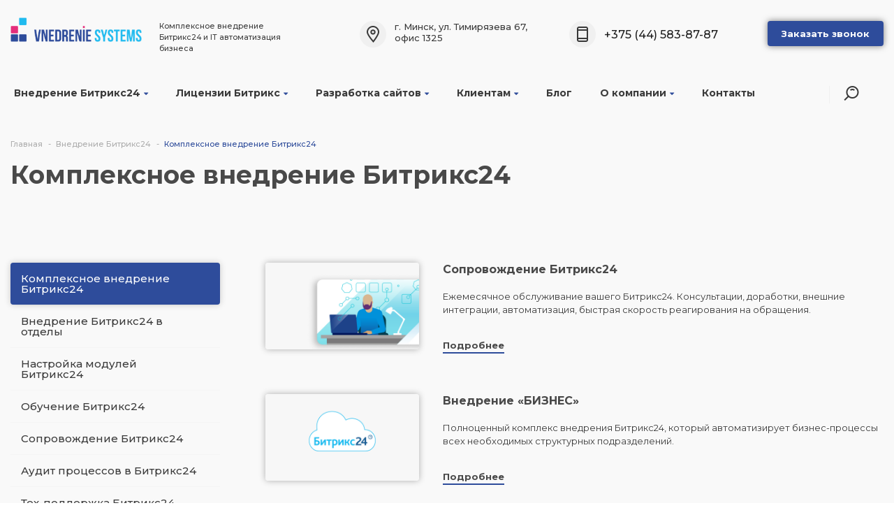

--- FILE ---
content_type: text/html; charset=UTF-8
request_url: https://vnedrenie.by/services/kompleksnoe-vnedrenie-bitriks24/
body_size: 13255
content:
<!DOCTYPE html>
<html lang="ru">
<head>
	<title>Комплексное внедрение Битрикс24 от компании VNEDRENIE SYSTEMS</title>
	<meta http-equiv="X-UA-Compatible" content="IE=edge" />
	<meta name="viewport" content="width=device-width, initial-scale=1.0">
	<meta http-equiv="Content-Type" content="text/html; charset=UTF-8" />
<meta name="robots" content="index, follow" />
<meta name="keywords" content="Комплексное внедрение Битрикс24" />
<meta name="description" content="Комплексное внедрение Битрикс24 и продажа лицензии от профессионального интегратора " />
<link href="/bitrix/js/ui/icons/base/ui.icons.base.min.css?16523880541203" type="text/css"  rel="stylesheet" />
<link href="/bitrix/js/ui/icons/b24/ui.icons.b24.min.css?16523880542125" type="text/css"  rel="stylesheet" />
<link href="/bitrix/js/ui/icons/disk/ui.icons.disk.min.css?16523880192682" type="text/css"  rel="stylesheet" />
<link href="/bitrix/js/ui/icons/service/ui.icons.service.min.css?166720682870073" type="text/css"  rel="stylesheet" />
<link href="/bitrix/cache/css/s1/incorp2/page_5c9c230ac9bdcbd5c88f8ef8ace1da7f/page_5c9c230ac9bdcbd5c88f8ef8ace1da7f_v1.css?1764500659396" type="text/css"  rel="stylesheet" />
<link href="/bitrix/cache/css/s1/incorp2/template_d16b90fa6a6b952779aad6ac807c716f/template_d16b90fa6a6b952779aad6ac807c716f_v1.css?1764489740262251" type="text/css"  data-template-style="true" rel="stylesheet" />
<script type="text/javascript">if(!window.BX)window.BX={};if(!window.BX.message)window.BX.message=function(mess){if(typeof mess==='object'){for(let i in mess) {BX.message[i]=mess[i];} return true;}};</script>
<script type="text/javascript">(window.BX||top.BX).message({'JS_CORE_LOADING':'Загрузка...','JS_CORE_NO_DATA':'- Нет данных -','JS_CORE_WINDOW_CLOSE':'Закрыть','JS_CORE_WINDOW_EXPAND':'Развернуть','JS_CORE_WINDOW_NARROW':'Свернуть в окно','JS_CORE_WINDOW_SAVE':'Сохранить','JS_CORE_WINDOW_CANCEL':'Отменить','JS_CORE_WINDOW_CONTINUE':'Продолжить','JS_CORE_H':'ч','JS_CORE_M':'м','JS_CORE_S':'с','JSADM_AI_HIDE_EXTRA':'Скрыть лишние','JSADM_AI_ALL_NOTIF':'Показать все','JSADM_AUTH_REQ':'Требуется авторизация!','JS_CORE_WINDOW_AUTH':'Войти','JS_CORE_IMAGE_FULL':'Полный размер'});</script>

<script type="text/javascript" src="/bitrix/js/main/core/core.min.js?1667206905220555"></script>

<script>BX.setJSList(['/bitrix/js/main/core/core_ajax.js','/bitrix/js/main/core/core_promise.js','/bitrix/js/main/polyfill/promise/js/promise.js','/bitrix/js/main/loadext/loadext.js','/bitrix/js/main/loadext/extension.js','/bitrix/js/main/polyfill/promise/js/promise.js','/bitrix/js/main/polyfill/find/js/find.js','/bitrix/js/main/polyfill/includes/js/includes.js','/bitrix/js/main/polyfill/matches/js/matches.js','/bitrix/js/ui/polyfill/closest/js/closest.js','/bitrix/js/main/polyfill/fill/main.polyfill.fill.js','/bitrix/js/main/polyfill/find/js/find.js','/bitrix/js/main/polyfill/matches/js/matches.js','/bitrix/js/main/polyfill/core/dist/polyfill.bundle.js','/bitrix/js/main/core/core.js','/bitrix/js/main/polyfill/intersectionobserver/js/intersectionobserver.js','/bitrix/js/main/lazyload/dist/lazyload.bundle.js','/bitrix/js/main/polyfill/core/dist/polyfill.bundle.js','/bitrix/js/main/parambag/dist/parambag.bundle.js']);
BX.setCSSList(['/bitrix/js/main/lazyload/dist/lazyload.bundle.css','/bitrix/js/main/parambag/dist/parambag.bundle.css']);</script>
<script type="text/javascript">(window.BX||top.BX).message({'LANGUAGE_ID':'ru','FORMAT_DATE':'DD.MM.YYYY','FORMAT_DATETIME':'DD.MM.YYYY HH:MI:SS','COOKIE_PREFIX':'BITRIX_SM','SERVER_TZ_OFFSET':'10800','UTF_MODE':'Y','SITE_ID':'s1','SITE_DIR':'/','USER_ID':'','SERVER_TIME':'1769467968','USER_TZ_OFFSET':'0','USER_TZ_AUTO':'Y','bitrix_sessid':'badba06e1dfceed5a8674b644ab18a29'});</script>


<script type="text/javascript" src="/bitrix/js/vebfabrika.incorp2/sort/Sortable.min.js?165177024215393"></script>
<script type="text/javascript">BX.setJSList(['/bitrix/templates/incorp2/libs/jquery.fancybox.js','/bitrix/templates/incorp2/libs/jquery.uniform.min.js','/bitrix/templates/incorp2/libs/owl.carousel.min.js','/bitrix/templates/incorp2/libs/jquery.bxslider.min.js','/bitrix/templates/incorp2/libs/jqModal.js','/bitrix/templates/incorp2/libs/on-off-switch.js','/bitrix/templates/incorp2/libs/spectrum.js','/bitrix/templates/incorp2/libs/jquery.cookie.js','/bitrix/templates/incorp2/libs/jquery.actual.min.js','/bitrix/templates/incorp2/libs/jquery.inputmask.bundle.min.js','/bitrix/templates/incorp2/libs/jquery.validate.min.js','/bitrix/templates/incorp2/libs/blazy.min.js','/bitrix/templates/incorp2/js/common.js','/bitrix/components/bitrix/search.title/script.js']);</script>
<script type="text/javascript">BX.setCSSList(['/bitrix/templates/incorp2/components/bitrix/news/services/bitrix/news.list/.default/style.css','/bitrix/templates/incorp2/css/owl.carousel.css','/bitrix/templates/incorp2/css/font-awesome.css','/bitrix/templates/incorp2/css/jquery.fancybox.css','/bitrix/templates/incorp2/css/reset.css','/bitrix/templates/incorp2/css/animate.css','/bitrix/templates/incorp2/css/style.css','/bitrix/templates/incorp2/css/basket.css','/bitrix/templates/incorp2/css/media.css','/bitrix/templates/incorp2/css/custom.css','/bitrix/templates/incorp2/components/bitrix/menu/mobile/style.css','/bitrix/templates/incorp2/components/bitrix/search.title/head/style.css','/bitrix/templates/incorp2/components/bitrix/breadcrumb/incorp2/style.css','/bitrix/templates/incorp2/themes/CUSTOM_s1/colors.css']);</script>
<script>BX.message({'CALLBACK':'Заказать звонок','JS_REQUIRED':'Заполните это поле!','JS_FORMAT':'Неверный формат!','JS_FILE_EXT':'Недопустимое расширение файла!','JS_PASSWORD_COPY':'Пароли не совпадают!','JS_PASSWORD_LENGTH':'Минимум 6 символов!','JS_ERROR':'Неверно заполнено поле!','JS_RECAPTCHA_ERROR':'Не подтверждено!','JS_PROCESSING_ERROR':'Согласитесь с условиями!','JS_FILE_SIZE':'Максимальный размер 5мб!','JS_FILE_BUTTON_NAME':'Выберите файл','JS_FILE_DEFAULT':'Файл не найден','JS_DATE':'Некорректная дата!','JS_DATETIME':'Некорректная дата/время!','CUSTOM_COLOR_CHOOSE':'Выбрать','CUSTOM_COLOR_CANCEL':'Отмена','NO_MODULE':'Готовое решение \"Incorp 2.0\" не установлено.','T_JS_ARTICLE':'Артикул: ','T_JS_NAME':'Наименование: ','T_JS_PRICE':'Цена: ','T_JS_QUANTITY':'Количество: ','T_JS_SUMM':'Сумма: '})</script>
<script src='//ajax.googleapis.com/ajax/libs/jquery/1.11.2/jquery.min.js'></script>
<link href="https://fonts.googleapis.com/css?family=Montserrat:100,100i,200,200i,300,300i,400,400i,500,500i,600,600i,700,700i,800,800i,900,900i&subset=cyrillic,cyrillic-ext,latin-ext" rel="stylesheet" type="text/css" />
<link rel="shortcut icon" href="/favicon.ico" type="image/x-icon" />



<script type="text/javascript"  src="/bitrix/cache/js/s1/incorp2/template_368254483c276c142c361a86e808d90d/template_368254483c276c142c361a86e808d90d_v1.js?1764489740427140"></script>
<script type="text/javascript">var _ba = _ba || []; _ba.push(["aid", "96a5eddea857d33a4c3c2945f82df5e0"]); _ba.push(["host", "vnedrenie.by"]); (function() {var ba = document.createElement("script"); ba.type = "text/javascript"; ba.async = true;ba.src = (document.location.protocol == "https:" ? "https://" : "http://") + "bitrix.info/ba.js";var s = document.getElementsByTagName("script")[0];s.parentNode.insertBefore(ba, s);})();</script>


 
		<meta property="og:title" content="Комплексное внедрение Битрикс24 от компании VNEDRENIE SYSTEMS" />
	<meta property="og:type" content="website" />
	<meta property="og:image" content="https://vnedrenie.by/upload/CIncorp2/1ce/2s86jskhb292ih29are5a4810b63e4nj/logo_web.png" />
	<link rel="image_src" href="https://vnedrenie.by/upload/CIncorp2/1ce/2s86jskhb292ih29are5a4810b63e4nj/logo_web.png"  />
	<meta property="og:url" content="https://vnedrenie.by/services/kompleksnoe-vnedrenie-bitriks24/" />
	<meta property="og:description" content="Комплексное внедрение Битрикс24 и продажа лицензии от профессионального интегратора " />


<!-- Global site tag (gtag.js) - Google Analytics -->
<script async src="https://www.googletagmanager.com/gtag/js?id=G-GLG1QV6GXS"></script>
<script>
  window.dataLayer = window.dataLayer || [];
  function gtag(){dataLayer.push(arguments);}
  gtag('js', new Date());

  gtag('config', 'G-GLG1QV6GXS');
</script>


<!-- Meta Pixel Code -->
<script>
!function(f,b,e,v,n,t,s)
{if(f.fbq)return;n=f.fbq=function(){n.callMethod?
n.callMethod.apply(n,arguments):n.queue.push(arguments)};
if(!f._fbq)f._fbq=n;n.push=n;n.loaded=!0;n.version='2.0';
n.queue=[];t=b.createElement(e);t.async=!0;
t.src=v;s=b.getElementsByTagName(e)[0];
s.parentNode.insertBefore(t,s)}(window, document,'script',
'https://connect.facebook.net/en_US/fbevents.js');
fbq('init', '1109877029934745');
fbq('track', 'PageView');
</script>
<noscript><img height="1" width="1" style="display:none"
src="https://www.facebook.com/tr?id=1109877029934745&ev=PageView&noscript=1"
/></noscript>
<!-- End Meta Pixel Code -->


</head>
<body class="bold sidebar_left btnscale btnradius mmenu_type_2">
	        <script>
            var arBasketItems = {};
            var arIncorp2Options = ({
                'SITE_DIR' : '/',
                'SITE_ID' : 's1',
                'SITE_TEMPLATE_PATH' : '/bitrix/templates/incorp2',
                'SITE_ADDRESS' : "'vnedrenie.by'",
                'THEME' : ({
                    'THEME_SWITCHER' : 'N',
                    'BASE_COLOR' : 'CUSTOM',
                    'BASE_COLOR_CUSTOM' : '2E4C9B',
                    'LOGO_IMAGE' : '/upload/CIncorp2/1ce/2s86jskhb292ih29are5a4810b63e4nj/logo_web.png',
                    'LOGO_IMAGE_LIGHT' : '',
                    'TOP_MENU' : '',
                    'TOP_MENU_FIXED' : '',
                    'COLORED_LOGO' : 'N',
                    'SIDE_MENU' : 'LEFT',
                    'SCROLLTOTOP_TYPE' : 'ROUND',
                    'SCROLLTOTOP_POSITION' : 'LEFT',
                    'CAPTCHA_FORM_TYPE' : '',
                    'USE_GOOGLE_RECAPTCHA' : 'N',
                    'GOOGLE_RECAPTCHA_COLOR' : 'LIGHT',
                    'GOOGLE_RECAPTCHA_SIZE' : 'NORMAL',
                    'PHONE_MASK' : '+375 (99) 999-99-99',
                    'VALIDATE_PHONE_MASK' : '^[+][0-9]{3} [(][0-9]{2}[)] [0-9]{3}[-][0-9]{2}[-][0-9]{2}$',
                    'DATE_MASK' : 'dd:mm:yyyy',
                    'DATE_PLACEHOLDER' : '',
                    'VALIDATE_DATE_MASK' : '^[0-9]{1,2}\:[0-9]{1,2}\:[0-9]{4}$',
                    'DATETIME_MASK' : 'dd:mm:yyyy h:s',
                    'DATETIME_PLACEHOLDER' : ' ',
                    'VALIDATE_DATETIME_MASK' : '^[0-9]{1,2}\:[0-9]{1,2}\:[0-9]{4} [0-9]{1,2}\:[0-9]{1,2}$',
                    'VALIDATE_FILE_EXT' : '',
                    'SOCIAL_VK' : '',
                    'SOCIAL_FACEBOOK' : '',
                    'SOCIAL_TWITTER' : '',
                    'SOCIAL_YOUTUBE' : '',
                    'SOCIAL_ODNOKLASSNIKI' : '',
                    'SOCIAL_GOOGLEPLUS' : '',
                    'BANNER_WIDTH' : '',
                    'TEASERS_INDEX' : 'N',
                    'CATALOG_INDEX' : '',
                    'BIGBANNER_ANIMATIONTYPE' : '',
                    'BIGBANNER_SLIDESSHOWSPEED' : '1500',
                    'BIGBANNER_ANIMATIONSPEED' : '20000',
                    'PAGE_WIDTH' : '',
                    'PAGE_CONTACTS' : '',
                    'CATALOG_BLOCK_TYPE' : '',
                    'HEADER_TYPE' : '',
                    'HEADER_TOP_LINE' : '',
                    'HEADER_FIXED' : 'Y',
                    'MOBILE_MENU' : 'TYPE_2',
                    'PAGE_TITLE' : '',
                    'INDEX_TYPE' : 'index_custom',
                    'FOOTER_TYPE' : '3',
                    'FOOTER_TYPE' : '3',
                    'PRINT_BUTTON' : '',
                    'SHOW_SMARTFILTER' : '',
                    'LICENCE_CHECKED' : '',
                    'YA_GOLAS' : 'N',
                    'YA_COUNTER_ID' : '',
                    'USE_FORMS_GOALS' : 'COMMON',
                    'USE_SALE_GOALS' : '',
                    'USE_DEBUG_GOALS' : 'N',
                    'DEFAULT_MAP_MARKET' : '',
                    'ORDER_VIEW' : 'N',
                    'ORDER_BASKET_VIEW' : 'HEADER',
                    'URL_BASKET_SECTION' : '/cart/',
                    'URL_ORDER_SECTION' : '/cart/order/',
                })
});
$(document).ready(function(){
    var bShowBasket = ($.trim(window.location.pathname) === $.trim(arIncorp2Options['THEME']['URL_BASKET_SECTION']) || $.trim(window.location.pathname) === $.trim(arIncorp2Options['THEME']['URL_ORDER_SECTION']) ? 'N' : 'Y');
    bViewBasket = ($.trim(arIncorp2Options['THEME']['ORDER_VIEW']) === 'Y'),
    bViewBasketFly = ($.trim(arIncorp2Options['THEME']['ORDER_BASKET_VIEW']) === 'FLY'),
    bViewBasketHeader = ($.trim(arIncorp2Options['THEME']['ORDER_BASKET_VIEW']) === 'HEADER'),
    basketURL = $.trim(arIncorp2Options['THEME']['URL_BASKET_SECTION']),
    viewBasketFlyClass = ($.trim(arIncorp2Options['THEME']['TOP_MENU']) === 'DARK' ? 'DARK' : ($.trim(arIncorp2Options['THEME']['TOP_MENU']) === 'COLOR' ? 'COLOR' : ''));


});

$(document).ready(function(){
    if($.trim(arIncorp2Options['THEME']['ORDER_VIEW']) === 'Y' && ($.trim(window.location.pathname) != $.trim(arIncorp2Options['THEME']['URL_BASKET_SECTION'])) && ($.trim(window.location.pathname) != $.trim(arIncorp2Options['THEME']['URL_ORDER_SECTION']))){
        if(arIncorp2Options['THEME']['ORDER_BASKET_VIEW'] === 'FLY'){

            $.ajax({
                url: arIncorp2Options['SITE_DIR'] + 'ajax/basket_items.php',
                type: 'POST',
                success: function(html){
                    $('body').prepend('<div class="ajax_basket">' + html + '</div>');
                    setTimeout(function(){
                        $('.ajax_basket').addClass('ready');
                        $('.basket.fly>.wrap').addClass(arIncorp2Options['THEME']['TOP_MENU']);
                        $('.basket_top.basketFlyTrue').removeClass('hidden').find('.count').text($('.basket .count').text());
                    }, 50);
                }
            });
        }
        else if(arIncorp2Options['THEME']['ORDER_BASKET_VIEW'] === 'HEADER'){
            $.ajax({
                url: arIncorp2Options['SITE_DIR'] + 'ajax/basket_items.php ',
                type: 'POST',
                success: function(html){
                    $('.bottom_right').append('<div class="ajax_basket">' + html + '</div>');
                    setTimeout(function(){
                        $('.ajax_basket').addClass('ready');
                    }, 50);
                }
            });
        }
    }

});

</script>

    <!-- HEADER
    	================================= -->
    	<div class="header  fixed">
    		<div class="inner work clearfix">
    			<div class="logo ">
    				<a href="/"><img src="/upload/CIncorp2/1ce/2s86jskhb292ih29are5a4810b63e4nj/logo_web.png" alt="vnedrenie.by" title="vnedrenie.by" /></a>    			</div>          
    			<div class="bottom clearfix ">
    				<div class="work">
    					<a class="toggleMenu" href="#"><i class="fa fa-bars" aria-hidden="true"></i></a>  
<ul class="nav">

	
	
			<li><a href="/services/" class="active">Внедрение Битрикс24<i class="fa fa-caret-down" aria-hidden="true"></i></a>
				<ul>
		
	
	

	
	
		
							<li class="item-selected"><a href="/services/kompleksnoe-vnedrenie-bitriks24/">Комплексное внедрение Битрикс24</a></li>
			
		
	
	

	
	
		
							<li><a href="/services/vnedrenie-bitriks24-v-otdely/">Внедрение Битрикс24 в отделы</a></li>
			
		
	
	

	
	
		
							<li><a href="/services/nastroyka-otdelnykh-moduley-bitriks24/">Настройка модулей Битрикс24</a></li>
			
		
	
	

	
	
		
							<li><a href="/services/obuchenie-sotrudnikov-bitriks24/">Обучение Битрикс24</a></li>
			
		
	
	

	
	
		
							<li><a href="/services/kompleksnoe-vnedrenie-bitriks24/administrirovanie-bitriks24/">Сопровождение Битрикс24</a></li>
			
		
	
	

	
	
		
							<li><a href="/services/kompleksnoe-vnedrenie-bitriks24/audit-vashego-bitriks24/">Аудит процессов в Битрикс24</a></li>
			
		
	
	

	
	
		
							<li><a href="/services/kompleksnoe-vnedrenie-bitriks24/tekhnicheskaya-podderzhka-bitriks24/">Тех-поддержка Битрикс24</a></li>
			
		
	
	

			</ul></li>	
	
			<li><a href="/catalog/" >Лицензии Битрикс<i class="fa fa-caret-down" aria-hidden="true"></i></a>
				<ul>
		
	
	

	
	
					<li><a href="/catalog/bitriks24-oblako/" class="parent">Битрикс24 облако<i class="fa fa-caret-right" aria-hidden="true"></i></a>
				<ul>
		
	
	

	
	
		
							<li><a href="/catalog/bitriks24-oblako/tarif-bazovyy/">Тариф «Базовый»</a></li>
			
		
	
	

	
	
		
							<li><a href="/catalog/bitriks24-oblako/tarif-standartnyy/">Тариф «Стандартный»</a></li>
			
		
	
	

	
	
		
							<li><a href="/catalog/bitriks24-oblako/tarif-professionalnyy/">Тариф «Профессиональный»</a></li>
			
		
	
	

	
	
		
							<li><a href="/catalog/bitriks24-oblako/tarif-enterprayz/">Тариф &quot;Энтерпрайз&quot;</a></li>
			
		
	
	

			</ul></li>	
	
					<li><a href="/catalog/bitriks24-korobka/" class="parent">Битрикс24 коробка<i class="fa fa-caret-right" aria-hidden="true"></i></a>
				<ul>
		
	
	

	
	
		
							<li><a href="/catalog/bitriks24-korobka/internet-magazin-crm/">Интернет-магазин + CRM</a></li>
			
		
	
	

	
	
		
							<li><a href="/catalog/bitriks24-korobka/korporativnyy-portal-bitriks24/">Корпоративный портал Битрикс24</a></li>
			
		
	
	

	
	
		
							<li><a href="/catalog/bitriks24-korobka/enterprayz-/">Энтерпрайз</a></li>
			
		
	
	

			</ul></li>	
	
		
							<li><a href="/catalog/1s-bitriks-upravlenie-saytom/">1С-Битрикс: Управление сайтом</a></li>
			
		
	
	

			</ul></li>	
	
			<li><a href="/razrabotka/" >Разработка сайтов<i class="fa fa-caret-down" aria-hidden="true"></i></a>
				<ul>
		
	
	

	
	
		
							<li><a href="/razrabotka/sayt-na-1s-bitriks/">Сайт на 1С-Битрикс</a></li>
			
		
	
	

	
	
		
							<li><a href="/razrabotka/hosting.php">Хостинг для сайта</a></li>
			
		
	
	

			</ul></li>	
	
			<li><a href="/info/" >Клиентам<i class="fa fa-caret-down" aria-hidden="true"></i></a>
				<ul>
		
	
	

	
	
		
							<li><a href="/blog/keysy-vnedreniy/">Кейсы внедрений</a></li>
			
		
	
	

	
	
		
							<li><a href="/info/news/">Новости VNEDRENIE SYSTEMS</a></li>
			
		
	
	

	
	
		
							<li><a href="/blog/novosti-bitriks24/">Новинки Битрикс24</a></li>
			
		
	
	

	
	
		
							<li><a href="/info/sale/">Акции</a></li>
			
		
	
	

	
	
		
							<li><a href="/info/faq/">Вопросы, которые нам забывают задать</a></li>
			
		
	
	

			</ul></li>	
	
		
							<li><a href="/blog/" class="">Блог</a></li>
			
		
	
	

	
	
			<li><a href="/company/" >О компании<i class="fa fa-caret-down" aria-hidden="true"></i></a>
				<ul>
		
	
	

	
	
		
							<li><a href="/company/?">О нас</a></li>
			
		
	
	

	
	
		
							<li><a href="/company/reviews/">Отзывы</a></li>
			
		
	
	

	
	
		
							<li><a href="/company/licenses/">Лицензии и сертификаты</a></li>
			
		
	
	

	
	
		
							<li><a href="/company/partners/">Партнеры</a></li>
			
		
	
	

	
	
		
							<li><a href="/company/vacancy/">Вакансии</a></li>
			
		
	
	

	
	
		
							<li><a href="/company/office/">Офис компании</a></li>
			
		
	
	

	
	
		
							<li><a href="/company/requisites/">Реквизиты</a></li>
			
		
	
	

			</ul></li>	
	
		
							<li><a href="/contacts/" class="">Контакты</a></li>
			
		
	
	

</ul>
    					    					<div class="mobile_menu_container color">
    						<div class="mobile_menu_content">
    							  
<ul>

	
	
					<li><a href="/services/" class="parent active">Внедрение Битрикс24</a>
				<ul>
				<li><a href="#" class="back">Назад</a></li>
				<li class="parent_head"><a href="/services/">Внедрение Битрикс24</a></li>

		
	
	

	
	
		
							<li class="item-selected"><a href="/services/kompleksnoe-vnedrenie-bitriks24/">Комплексное внедрение Битрикс24</a></li>
			
		
	
	

	
	
		
							<li><a href="/services/vnedrenie-bitriks24-v-otdely/">Внедрение Битрикс24 в отделы</a></li>
			
		
	
	

	
	
		
							<li><a href="/services/nastroyka-otdelnykh-moduley-bitriks24/">Настройка модулей Битрикс24</a></li>
			
		
	
	

	
	
		
							<li><a href="/services/obuchenie-sotrudnikov-bitriks24/">Обучение Битрикс24</a></li>
			
		
	
	

	
	
		
							<li><a href="/services/kompleksnoe-vnedrenie-bitriks24/administrirovanie-bitriks24/">Сопровождение Битрикс24</a></li>
			
		
	
	

	
	
		
							<li><a href="/services/kompleksnoe-vnedrenie-bitriks24/audit-vashego-bitriks24/">Аудит процессов в Битрикс24</a></li>
			
		
	
	

	
	
		
							<li><a href="/services/kompleksnoe-vnedrenie-bitriks24/tekhnicheskaya-podderzhka-bitriks24/">Тех-поддержка Битрикс24</a></li>
			
		
	
	

			</ul></li>	
	
					<li><a href="/catalog/" class="parent ">Лицензии Битрикс</a>
				<ul>
				<li><a href="#" class="back">Назад</a></li>
				<li class="parent_head"><a href="/catalog/">Лицензии Битрикс</a></li>

		
	
	

	
	
					<li><a href="/catalog/bitriks24-oblako/" class="parent">Битрикс24 облако</a>
				<ul>
				<li><a href="#" class="back">Назад</a></li>
				<li class="parent_head"><a href="/catalog/bitriks24-oblako/">Битрикс24 облако</a></li>
		
	
	

	
	
		
							<li><a href="/catalog/bitriks24-oblako/tarif-bazovyy/">Тариф «Базовый»</a></li>
			
		
	
	

	
	
		
							<li><a href="/catalog/bitriks24-oblako/tarif-standartnyy/">Тариф «Стандартный»</a></li>
			
		
	
	

	
	
		
							<li><a href="/catalog/bitriks24-oblako/tarif-professionalnyy/">Тариф «Профессиональный»</a></li>
			
		
	
	

	
	
		
							<li><a href="/catalog/bitriks24-oblako/tarif-enterprayz/">Тариф &quot;Энтерпрайз&quot;</a></li>
			
		
	
	

			</ul></li>	
	
					<li><a href="/catalog/bitriks24-korobka/" class="parent">Битрикс24 коробка</a>
				<ul>
				<li><a href="#" class="back">Назад</a></li>
				<li class="parent_head"><a href="/catalog/bitriks24-korobka/">Битрикс24 коробка</a></li>
		
	
	

	
	
		
							<li><a href="/catalog/bitriks24-korobka/internet-magazin-crm/">Интернет-магазин + CRM</a></li>
			
		
	
	

	
	
		
							<li><a href="/catalog/bitriks24-korobka/korporativnyy-portal-bitriks24/">Корпоративный портал Битрикс24</a></li>
			
		
	
	

	
	
		
							<li><a href="/catalog/bitriks24-korobka/enterprayz-/">Энтерпрайз</a></li>
			
		
	
	

			</ul></li>	
	
		
							<li><a href="/catalog/1s-bitriks-upravlenie-saytom/">1С-Битрикс: Управление сайтом</a></li>
			
		
	
	

			</ul></li>	
	
					<li><a href="/razrabotka/" class="parent ">Разработка сайтов</a>
				<ul>
				<li><a href="#" class="back">Назад</a></li>
				<li class="parent_head"><a href="/razrabotka/">Разработка сайтов</a></li>

		
	
	

	
	
		
							<li><a href="/razrabotka/sayt-na-1s-bitriks/">Сайт на 1С-Битрикс</a></li>
			
		
	
	

	
	
		
							<li><a href="/razrabotka/hosting.php">Хостинг для сайта</a></li>
			
		
	
	

			</ul></li>	
	
					<li><a href="/info/" class="parent ">Клиентам</a>
				<ul>
				<li><a href="#" class="back">Назад</a></li>
				<li class="parent_head"><a href="/info/">Клиентам</a></li>

		
	
	

	
	
		
							<li><a href="/blog/keysy-vnedreniy/">Кейсы внедрений</a></li>
			
		
	
	

	
	
		
							<li><a href="/info/news/">Новости VNEDRENIE SYSTEMS</a></li>
			
		
	
	

	
	
		
							<li><a href="/blog/novosti-bitriks24/">Новинки Битрикс24</a></li>
			
		
	
	

	
	
		
							<li><a href="/info/sale/">Акции</a></li>
			
		
	
	

	
	
		
							<li><a href="/info/faq/">Вопросы, которые нам забывают задать</a></li>
			
		
	
	

			</ul></li>	
	
		
							<li><a href="/blog/" class="">Блог</a></li>
			
		
	
	

	
	
					<li><a href="/company/" class="parent ">О компании</a>
				<ul>
				<li><a href="#" class="back">Назад</a></li>
				<li class="parent_head"><a href="/company/">О компании</a></li>

		
	
	

	
	
		
							<li><a href="/company/?">О нас</a></li>
			
		
	
	

	
	
		
							<li><a href="/company/reviews/">Отзывы</a></li>
			
		
	
	

	
	
		
							<li><a href="/company/licenses/">Лицензии и сертификаты</a></li>
			
		
	
	

	
	
		
							<li><a href="/company/partners/">Партнеры</a></li>
			
		
	
	

	
	
		
							<li><a href="/company/vacancy/">Вакансии</a></li>
			
		
	
	

	
	
		
							<li><a href="/company/office/">Офис компании</a></li>
			
		
	
	

	
	
		
							<li><a href="/company/requisites/">Реквизиты</a></li>
			
		
	
	

			</ul></li>	
	
		
							<li><a href="/contacts/" class="">Контакты</a></li>
			
		
	
	


</ul>
    					</div>
    					<div class="item">
    						<a href="tel:+375445838787" class="big">+375 (44) 583-87-87</a>    				</div>
    				<div class="item">
    					<a href="mailto:info@vnedrenie.by">info@vnedrenie.by</a>    				<div class="adress">
    					<div>
	 г. Минск, ул. Тимирязева 67,
</div>
<div>
	 офис 1325
</div>
<br>    			</div>
    		</div>                

    	</div>
    	<div class="mobile_menu_overlay"></div>
    	    	<div class="bottom_right">
    		    <div class="search">
        <span class="toggle_search"><img src="/bitrix/templates/incorp2/img/header/lup.png" /></span>
        <div class="search_drop" id="title-search-1">
            <form action="/search/index.php">
                <input type="text" placeholder="Что искать?" id="title-search-input-1" name="q" value="" size="40" maxlength="50" autocomplete="off"/>
                <button name="s" type="submit" value="Поиск">Поиск</button>
            </form>
        </div>
    </div> 

        <script>
        BX.ready(function(){
            new JCTitleSearch({
                'AJAX_PAGE' : '/services/kompleksnoe-vnedrenie-bitriks24/',
                'CONTAINER_ID': 'title-search-1',
                'INPUT_ID': 'title-search-input-1',
                'MIN_QUERY_LEN': 2
            });
        });
    </script>
 

    	</div>
    </div>
</div>
<div class="slogan">
	<span>
		<p style="text-align: left;">
	<span style="font-size: 8pt;">Комплексное внедрение Битрикс24 и IT автоматизация бизнеса</span>
</p></span>
</div>            
<div class="place">
	<span><div>
	 г. Минск, ул. Тимирязева 67,
</div>
<div>
	 офис 1325
</div>
<br></span>
</div>
<div class="phone">
	<a href="tel:+375445838787" class="big">+375 (44) 583-87-87</a></div>
	<div class="callback_container">
		<a class="btn btn_main callback" data-event="jqm" data-param-id="42" data-name="callback">Заказать звонок</a>
	</div>
	</div>
</div>
<div class="content">
	<div class="content_top">   
		<div class="inner work">
			<ul class="breadcrumbs" itemscope itemtype="http://schema.org/BreadcrumbList">
			<li class="bx-breadcrumb-item" id="bx_breadcrumb_0" itemprop="itemListElement" itemscope itemtype="http://schema.org/ListItem">
				<a href="/" title="Главная" itemprop="item">
					<span itemprop="name">Главная</span>
				</a>
				<meta itemprop="position" content="1" />
			</li>
			<li class="bx-breadcrumb-item" id="bx_breadcrumb_1" itemprop="itemListElement" itemscope itemtype="http://schema.org/ListItem">
				<a href="/services/" title="Внедрение Битрикс24" itemprop="item">
					<span itemprop="name">Внедрение Битрикс24</span>
				</a>
				<meta itemprop="position" content="2" />
			</li>
			<li class="active" itemprop="itemListElement" itemscope itemtype="http://schema.org/ListItem">
				<link href="/services/kompleksnoe-vnedrenie-bitriks24/" itemprop="item">
					<span>
						<span itemprop="name">Комплексное внедрение Битрикс24</span>
						<meta itemprop="position" content="3" />
					</span>
				</link>
			</li></ul>						<h1>Комплексное внедрение Битрикс24</h1>
		</div>
	</div>
		<div class="inner work clearfix">
								<div class="sidebar">
			
<ul class="menu">


		
		
							<li><a href="/services/kompleksnoe-vnedrenie-bitriks24/" class="active">Комплексное внедрение Битрикс24</a></li>
			
		
	
	

		
		
							<li><a href="/services/vnedrenie-bitriks24-v-otdely/" class="">Внедрение Битрикс24 в отделы</a></li>
			
		
	
	

		
		
							<li><a href="/services/nastroyka-otdelnykh-moduley-bitriks24/" class="">Настройка модулей Битрикс24</a></li>
			
		
	
	

		
		
							<li><a href="/services/obuchenie-sotrudnikov-bitriks24/" class="">Обучение Битрикс24</a></li>
			
		
	
	

		
		
							<li><a href="/services/kompleksnoe-vnedrenie-bitriks24/administrirovanie-bitriks24/" class="">Сопровождение Битрикс24</a></li>
			
		
	
	

		
		
							<li><a href="/services/kompleksnoe-vnedrenie-bitriks24/audit-vashego-bitriks24/" class="">Аудит процессов в Битрикс24</a></li>
			
		
	
	

		
		
							<li><a href="/services/kompleksnoe-vnedrenie-bitriks24/tekhnicheskaya-podderzhka-bitriks24/" class="">Тех-поддержка Битрикс24</a></li>
			
		
	
	


</ul>
						<div class="banner">
				<img src="/bitrix/templates/incorp2/img/content/banner.jpg" />		</div>
			<span class="sidebar_title">Новости</span>
	<div class="news">
		<div class="items clearfix">
									<div class="item clearfix" id="bx_3218110189_317">
								<div class="photo">
					<a href="/info/news/new_summer_avgust24/"><img src="/upload/resize_cache/iblock/046/qcabuk4kgo9ws93fj8gpckiuiw5tbbyn/80_80_2/instagram_b24_post_1080x1080.png" /></a>
				</div>
								<div class="description">
										<span class="date">02.08.2024</span>
										<span class="title"><a href="/info/news/new_summer_avgust24/">Улетные цены 2024! Cкидки до 35% на Битрикс24 до 31 августа!</a></span>
				</div>
			</div>
									<div class="item clearfix" id="bx_3218110189_299">
								<div class="photo">
					<a href="/info/news/skidki-na-bitriks24-do-31-avgusta/"><img src="/upload/resize_cache/iblock/794/oab6iuk8zhurf9q0b7vdw1526lbdy3g7/80_80_2/b24_1080x1080.png" /></a>
				</div>
								<div class="description">
										<span class="date">01.08.2023</span>
										<span class="title"><a href="/info/news/skidki-na-bitriks24-do-31-avgusta/">Вооот это бизнес! Вооот это скидки на Битрикс24 до 31 августа!</a></span>
				</div>
			</div>
									<div class="item clearfix" id="bx_3218110189_300">
								<div class="photo">
					<a href="/info/news/skidki-na-1s-bitriks-upravlenie-saytom-do-31-avgusta/"><img src="/upload/resize_cache/iblock/183/xcjnfeqnyrlunve0cdnlxt7yr593c61f/80_80_2/action_summer23_bus_banner_1080х1080.jpg" /></a>
				</div>
								<div class="description">
										<span class="date">01.08.2023</span>
										<span class="title"><a href="/info/news/skidki-na-1s-bitriks-upravlenie-saytom-do-31-avgusta/">Вооот это сайты! Вооот это скидки на лицензии «1С-Битрикс: Управление сайтом» до 31 августа!</a></span>
				</div>
			</div>
									<div class="item clearfix" id="bx_3218110189_125">
								<div class="photo">
					<a href="/info/news/novyy-keys-v-portfolio/"><img src="/upload/resize_cache/iblock/ad9/yagnhno552yx1fqh9jdt0s4roiymwcl5/80_80_2/Frame 73 (4).jpg" /></a>
				</div>
								<div class="description">
										<span class="date">01.05.2022</span>
										<span class="title"><a href="/info/news/novyy-keys-v-portfolio/">Новый кейс в портфолио</a></span>
				</div>
			</div>
									<div class="item clearfix" id="bx_3218110189_124">
								<div class="photo">
					<a href="/info/news/novyy-proekt-na-baze-bitriks24-v-proizvodstvennoy-kompanii/"><img src="/upload/resize_cache/iblock/24e/vp4zgqkv12bch3wfvd7i09d4afn2ebbg/80_80_2/Frame 105.png" /></a>
				</div>
								<div class="description">
										<span class="date">18.04.2022</span>
										<span class="title"><a href="/info/news/novyy-proekt-na-baze-bitriks24-v-proizvodstvennoy-kompanii/">Реализовали новый проект на базе Битрикс24 в производственной компании</a></span>
				</div>
			</div>
					</div>
	</div>
	</div>
<div class="main_block">
					
<div class="services_list">
        <div class="items clearfix">
                        <div class="content_item clearfix" id="bx_651765591_265">
            <div class="photo">
                <a href="/services/kompleksnoe-vnedrenie-bitriks24/administrirovanie-bitriks24/"><img src="/upload/iblock/5d0/sx9hatltndc1wxa0tuj937etqlod18yq/administrirovanie_i_soprovozhdenie_bitriks24.png" alt="Сопровождение Битрикс24"/></a>
            </div>
            <div class="right">
                <a href="/services/kompleksnoe-vnedrenie-bitriks24/administrirovanie-bitriks24/"><h3>Сопровождение Битрикс24</h3></a>
                <p>Ежемесячное обслуживание вашего Битрикс24. Консультации, доработки, внешние интеграции, автоматизация, быстрая скорость реагирования на обращения.<br></p>
                <a href="/services/kompleksnoe-vnedrenie-bitriks24/administrirovanie-bitriks24/" class="more"><span>Подробнее</span></a>
            </div>
        </div>
                        <div class="content_item clearfix" id="bx_651765591_147">
            <div class="photo">
                <a href="/services/kompleksnoe-vnedrenie-bitriks24/vnedrenie-biznes/"><img src="/upload/iblock/6ff/o0yp0a9wn140jygiyorwcc0j4pen735i/vnedrenie_biznes.png" alt="Внедрение «БИЗНЕС»"/></a>
            </div>
            <div class="right">
                <a href="/services/kompleksnoe-vnedrenie-bitriks24/vnedrenie-biznes/"><h3>Внедрение «БИЗНЕС»</h3></a>
                <p>Полноценный комплекс внедрения Битрикс24, который автоматизирует бизнес-процессы всех необходимых структурных подразделений.</p>
                <a href="/services/kompleksnoe-vnedrenie-bitriks24/vnedrenie-biznes/" class="more"><span>Подробнее</span></a>
            </div>
        </div>
                        <div class="content_item clearfix" id="bx_651765591_204">
            <div class="photo">
                <a href="/services/kompleksnoe-vnedrenie-bitriks24/avtomatizatsiya-prodazh/"><img src="/upload/iblock/fb6/zn48vburpf5wuomc2p2tdo111f6trlp1/avtomatizatsiya_prodazh.png" alt="«АВТОМАТИЗАЦИЯ ПРОДАЖ»"/></a>
            </div>
            <div class="right">
                <a href="/services/kompleksnoe-vnedrenie-bitriks24/avtomatizatsiya-prodazh/"><h3>«АВТОМАТИЗАЦИЯ ПРОДАЖ»</h3></a>
                <p>Автоматизация вашего отдела продаж позволяет полностью оцифровать продажи и увеличить эффективность продавцов.</p>
                <a href="/services/kompleksnoe-vnedrenie-bitriks24/avtomatizatsiya-prodazh/" class="more"><span>Подробнее</span></a>
            </div>
        </div>
                        <div class="content_item clearfix" id="bx_651765591_148">
            <div class="photo">
                <a href="/services/kompleksnoe-vnedrenie-bitriks24/vnedrenie-bystryy-start/"><img src="/upload/iblock/595/j41af8t5zyy3jrm7ab93q220qpa3qvn9/vnedrenie_bystryy_start.png" alt="Внедрение «БЫСТРЫЙ СТАРТ»"/></a>
            </div>
            <div class="right">
                <a href="/services/kompleksnoe-vnedrenie-bitriks24/vnedrenie-bystryy-start/"><h3>Внедрение «БЫСТРЫЙ СТАРТ»</h3></a>
                <p>Для бизнеса, который хочет&nbsp;<b>быстро</b>&nbsp;начать работать с Битрикс24 прямо сейчас.</p>
                <a href="/services/kompleksnoe-vnedrenie-bitriks24/vnedrenie-bystryy-start/" class="more"><span>Подробнее</span></a>
            </div>
        </div>
                        <div class="content_item clearfix" id="bx_651765591_287">
            <div class="photo">
                <a href="/services/kompleksnoe-vnedrenie-bitriks24/tekhnicheskaya-podderzhka-bitriks24/"><img src="/upload/iblock/964/tpeida9xwnizeo0pguollbh9b1xz35mv/besplatnaya_tekhnicheskaya_podderzhka_bitriks24.png" alt="Техническая поддержка Битрикс24"/></a>
            </div>
            <div class="right">
                <a href="/services/kompleksnoe-vnedrenie-bitriks24/tekhnicheskaya-podderzhka-bitriks24/"><h3>Техническая поддержка Битрикс24</h3></a>
                <p><b>Нет времени разбираться в Битрикс24?</b>&nbsp; Подключите тех-поддержку вашего Битрикс24 от компании <b>«ВНЕДРЕНИЕ СИСТЕМС»</b>.</p>
                <a href="/services/kompleksnoe-vnedrenie-bitriks24/tekhnicheskaya-podderzhka-bitriks24/" class="more"><span>Подробнее</span></a>
            </div>
        </div>
                        <div class="content_item clearfix" id="bx_651765591_243">
            <div class="photo">
                <a href="/services/kompleksnoe-vnedrenie-bitriks24/audit-vashego-bitriks24/"><img src="/upload/iblock/c93/jl5117g38r9bw8a2i4bs4u02z4tclfum/besplatnyy_audit_vashego_bitriks24.png" alt="Аудит процессов Битрикс24"/></a>
            </div>
            <div class="right">
                <a href="/services/kompleksnoe-vnedrenie-bitriks24/audit-vashego-bitriks24/"><h3>Аудит процессов Битрикс24</h3></a>
                <p>Получите бесплатный набор рекомендаций по автоматизации вашего портала.</p>
                <a href="/services/kompleksnoe-vnedrenie-bitriks24/audit-vashego-bitriks24/" class="more"><span>Подробнее</span></a>
            </div>
        </div>
        </div>
<br /><h2 style="text-align: left;">Что такое внедрение Битрикс24?</h2>
<p style="text-align: justify;">
	 Внедрение Битрикс24 - это настройка портала Битрикс24 под ваши индивидуальные бизнес-процессы и обучение ваших сотрудников для того, чтобы достигнуть заранее запланированных цели и задачи.
</p>
<p style="text-align: justify;">
	 Если ваша компания раньше не работала с Битрикс24, то мы рекомендуем выбрать один из готовых комплексов.
</p>
<p style="text-align: justify;">
</p>
<p style="text-align: justify;">
	 Готовые комплексы внедренией&nbsp;Битрикс24 - это наборы&nbsp;мероприятий, которые разработаны специально для эффективных внедрений под ключ. Понятные этапы гарантируют успешное внедрение&nbsp;в ваш бизнес.
</p>
<p style="text-align: justify;">
</p>
<p style="text-align: justify;">
	 Залог успешного внедрения - чёткое определение целей и задач бизнеса. Также стоит уделить вниманию критерию успешности внедрения Битрикс24. Эти моменты необходимо обсудить до начала работ.
</p>
<p style="text-align: justify;">
 <br>
</p>
<h2 style="text-align: left;">Цели и критерии&nbsp;успешного внедрения Битрикс24</h2>
<p style="text-align: justify;">
</p>
<p style="text-align: justify;">
	 Цель внедрения - улучшить эффективность Ваших бизнес-процессов. Выделяют бызовые и второстепенные цели внедрения. Также цели делятся на первичные и приоритетные по сроку. Первичные цели - это цели, которые необходимо достичь в самые первые сроки внедрения, чтобы показать пользователям системы (вашим сотрудникам) ее эффективность уже сразу на начальном этапе.&nbsp;
</p>
<p style="text-align: justify;">
</p>
<p style="text-align: justify;">
	 Критерий успешности внедрения Битрикс24 выделить гораздо сложнее, но все же можно. Некоторые отделы поддаются легкой оцифровке, например отдел продаж. Эффективность внедрения в другие отделы можно оценить только по косвенным признакам. Например - сокращение времени согласования договора с 2-х дней, до 2-х часов.
</p>
<p style="text-align: justify;">
 <br>
</p>
<h2 style="text-align: left;">Какая версия Битрикс&nbsp;необходима вам?</h2>
<p style="text-align: justify;">
	 Компания <b>VNEDRENIE SYSTEMS</b> является официальным интегратором 1С-Битрикс, поэтому вы сможете приобрести лецензии Битрикс24 по рыночной цене. Мы подберем оптимальный тариф Битрикс, который будет соответствовать требованиям. Мы поставлем как облачные версии, так и коробочные Битрикс.
</p>
<p style="text-align: justify;">
</p>
<ul class="list">
	<li style="color: #003370;"><a href="/catalog/bitriks24-oblako/"><b><u><span style="color: #004a80;">Битрикс24 облако</span></u></b></a></li>
	<li style="color: #004a80;"><a href="/catalog/bitriks24-korobka/"><b><u><span style="color: #004a80;">Битрикс24 коробка</span></u></b></a></li>
	<li style="color: #004a80;"><a href="/catalog/1s-bitriks-upravlenie-saytom/"><b><u><span style="color: #004a80;">1С-Битрикс Управление сайтом</span></u></b></a></li>
</ul>
<p>
</p>
<p>
 <br>
</p>
 <a class="btn btn_main" data-event="jqm" data-param-id="45" data-name="question" >Заказать бесплатную консультацию</a><br></div> 						</div> 									</div> 			</div>			
						<div class="footer  footer_type_3">
				<div class="inner work clearfix">
					<div class="clearfix">
						<div class="left clearfix">
							<div class="links">
									<span class="sub"><a href="/catalog/">Лицензии Битрикс</a></span>
			<ul>
							<li><a href="/catalog/bitriks24-oblako/">Битрикс24 облако</a></li>
								<li><a href="/catalog/bitriks24-korobka/">Битрикс24 коробка</a></li>
								<li><a href="/catalog/1s-bitriks-upravlenie-saytom/">1С-Битрикс: Управление сайтом</a></li>
						</ul>
										</div>
							<div class="links">
									<span class="sub"><a href="/services/">Внедрение Битрикс24</a></span>
			<ul>
							<li><a href="/services/kompleksnoe-vnedrenie-bitriks24/">Комплексное внедрение Битрикс24</a></li>
								<li><a href="/services/vnedrenie-bitriks24-v-otdely/">Внедрение Битрикс24 в отделы</a></li>
								<li><a href="/services/nastroyka-otdelnykh-moduley-bitriks24/">Настройка модулей Битрикс24</a></li>
								<li><a href="/services/obuchenie-sotrudnikov-bitriks24/">Обучение Битрикс24</a></li>
								<li><a href="/services/kompleksnoe-vnedrenie-bitriks24/administrirovanie-bitriks24/">Сопровождение Битрикс24</a></li>
								<li><a href="/services/kompleksnoe-vnedrenie-bitriks24/audit-vashego-bitriks24/">Аудит процессов в Битрикс24</a></li>
								<li><a href="/services/kompleksnoe-vnedrenie-bitriks24/tekhnicheskaya-podderzhka-bitriks24/">Тех-поддержка Битрикс24</a></li>
						</ul>
										</div>
							<div class="links">
									<span class="sub"><a href="/company/?">О компании</a></span>
			<span class="sub"><a href="/blog/keysy-vnedreniy/">Кейсы внедрений</a></span>
			<span class="sub"><a href="/blog/">Блог VNEDRENIE SYSTEMS</a></span>
			<span class="sub"><a href="/contacts/">Контакты</a></span>
			<span class="sub"><a href="/search/map.php">Карта сайта</a></span>
			<span class="sub"><a href="/info/processing/">Политика конфиденциальности</a></span>
									</div>
						</div>
						<div class="right">
							<div class="phone">
								<a href="tel:+375445838787" class="big">+375 (44) 583-87-87</a>						</div>
						<div class="place">
							<span><div>
	 г. Минск, ул. Тимирязева 67,
</div>
<div>
	 офис 1325
</div>
<br></span>
					</div>
					<div class="mail">
						<span><a href="mailto:info@vnedrenie.by">info@vnedrenie.by</a></span>
				</div>

			</div>
		</div>
		<div class="bottom">
			<div class="copyright">
				<p style="text-align: left;">
 <span style="font-size: 8pt;">Все права защищены <b>© VNEDRENIE SYSTEMS</b>, 2022-2025<br>
	<br>
	ООО «ВНЕДРЕНИЕ СИСТЕМС»</span>
</p>		</div>
		<!-- noindex -->
<ul class="social">
			<li><a href="https://www.instagram.com/vnedrenie_systems/" target="_blank" rel="nofollow"><i class="fa fa-instagram" aria-hidden="true"></i></a></li>
							<li><a href="https://telegram.me/VNEDRENIE_SYSTEMS_bot" target="_blank" rel="nofollow"><i class="fa fa-telegram" aria-hidden="true"></i></a></li>
				<li><a href="https://api.whatsapp.com/send?phone=375257580977" target="_blank" rel="nofollow"><i class="fa fa-whatsapp" aria-hidden="true"></i></a></li>
		</ul>
<!-- /noindex -->	</div>
</div>
</div>
<button type="button" class="crp-button-up left color round" style="display: none;">
	<i class="fa fa-angle-up"></i>
</button>
<div class="counter">
    <!-- Yandex.Metrika counter -->
<script type="text/javascript" >
   (function(m,e,t,r,i,k,a){m[i]=m[i]||function(){(m[i].a=m[i].a||[]).push(arguments)};
   m[i].l=1*new Date();k=e.createElement(t),a=e.getElementsByTagName(t)[0],k.async=1,k.src=r,a.parentNode.insertBefore(k,a)})
   (window, document, "script", "https://mc.yandex.ru/metrika/tag.js", "ym");

   ym(89193959, "init", {
        clickmap:true,
        trackLinks:true,
        accurateTrackBounce:true,
        webvisor:true
   });
</script>
<noscript><div><img src="https://mc.yandex.ru/watch/89193959" style="position:absolute; left:-9999px;" alt="" /></div></noscript>
<!-- /Yandex.Metrika counter -->

<script>
        (function(w,d,u){
                var s=d.createElement('script');s.async=true;s.src=u+'?'+(Date.now()/60000|0);
                var h=d.getElementsByTagName('script')[0];h.parentNode.insertBefore(s,h);
        })(window,document,'https://cdn-ru.bitrix24.by/b21767400/crm/site_button/loader_2_gdy8z3.js');
</script>

<script>
(function(w,d,u){
var s=d.createElement('script');s.async=true;s.src=u+'?'+(Date.now()/60000|0);
var h=d.getElementsByTagName('script')[0];h.parentNode.insertBefore(s,h);
})(window,document,'https://cdn-ru.bitrix24.by/b21767400/crm/tag/call.tracker.js');
</script></div>
</body>
</html>

--- FILE ---
content_type: text/css
request_url: https://vnedrenie.by/bitrix/js/ui/icons/disk/ui.icons.disk.min.css?16523880192682
body_size: 373
content:
/*region File icons*/
.ui-icon[class*=ui-icon-file-] > i {
	background: url(/bitrix/js/ui/icons/disk/images/sprite-files.min.svg?v1.3) no-repeat 0 0; background-size:100% auto;--icon-file-col:14}.ui-icon.ui-icon-file-empty>i{background-position:0 calc(100% / var(--icon-file-col) * 0)}.ui-icon.ui-icon-file-txt>i{background-position:0 calc(100% / var(--icon-file-col) * 1)}.ui-icon.ui-icon-file-doc>i,.ui-icon.ui-icon-file-docx>i{background-position:0 calc(100% / var(--icon-file-col) * 2)}.ui-icon.ui-icon-file-xls>i,.ui-icon.ui-icon-file-xlsx>i{background-position:0 calc(100% / var(--icon-file-col) * 3)}.ui-icon.ui-icon-file-php>i{background-position:0 calc(100% / var(--icon-file-col) * 4)}.ui-icon.ui-icon-file-pdf>i{background-position:0 calc(100% / var(--icon-file-col) * 5)}.ui-icon.ui-icon-file-pptx>i{background-position:0 calc(100% / var(--icon-file-col) * 6)}.ui-icon.ui-icon-file-ppt>i{background-position:0 calc(100% / var(--icon-file-col) * 6)}.ui-icon.ui-icon-file-rar>i{background-position:0 calc(100% / var(--icon-file-col) * 7)}.ui-icon.ui-icon-file-zip>i{background-position:0 calc(100% / var(--icon-file-col) * 8)}.ui-icon.ui-icon-file-set>i{background-position:0 calc(100% / var(--icon-file-col) * 9)}.ui-icon.ui-icon-file-mov>i,.ui-icon.ui-icon-file-mp4>i{background-position:0 calc(100% / var(--icon-file-col) * 10)}.ui-icon.ui-icon-file-img>i{background-position:0 calc(100% / var(--icon-file-col) * 11)}.ui-icon.ui-icon-file-folder>i{background-position:0 calc(100% / var(--icon-file-col) * 12)}.ui-icon.ui-icon-file-folder-shared>i{background-position:0 calc(100% / var(--icon-file-col) * 13)}.ui-icon.ui-icon-file-folder-shared-2>i{background-position:0 calc(100% / var(--icon-file-col) * 14)}.bx-ie .ui-icon-file,.bx-ie .ui-icon-file-empty>i{background-position:0 0}.bx-ie .ui-icon-file-txt>i{background-position:0 7.14%}.bx-ie .ui-icon-file-doc>i,.bx-ie .ui-icon-file-docx>i{background-position:0 14.28%}.bx-ie .ui-icon-file-xls>i,.bx-ie .ui-icon-file-xlsx>i{background-position:0 21.42%}.bx-ie .ui-icon-file-php>i{background-position:0 28.58%}.bx-ie .ui-icon-file-pdf>i{background-position:0 35.72%}.bx-ie .ui-icon-file-ppt>i{background-position:0 42.86%}.bx-ie .ui-icon-file-rar>i{background-position:0 50%}.bx-ie .ui-icon-file-zip>i{background-position:0 57.14%}.bx-ie .ui-icon-file-set>i{background-position:0 64.28%}.bx-ie .ui-icon-file-mov>i,.bx-ie .ui-icon-file-mp4>i{background-position:0 71.42%}.bx-ie .ui-icon-file-img>i{background-position:0 78.58%}.bx-ie .ui-icon-file-folder>i{background-position:0 85.72%}.bx-ie .ui-icon-file-folder-shared>i{background-position:0 92.86%}.bx-ie .ui-icon-file-folder-shared-2>i{background-position:0 100%}

--- FILE ---
content_type: text/css
request_url: https://vnedrenie.by/bitrix/cache/css/s1/incorp2/page_5c9c230ac9bdcbd5c88f8ef8ace1da7f/page_5c9c230ac9bdcbd5c88f8ef8ace1da7f_v1.css?1764500659396
body_size: 270
content:


/* Start:/bitrix/templates/incorp2/components/bitrix/news/services/bitrix/news.list/.default/style.css?1651777475150*/
div.news-list
{
	word-wrap: break-word;
}
div.news-list img.preview_picture
{
	float:left;
	margin:0 4px 6px 0;
}
.news-date-time {
	color:#486DAA;
}

/* End */
/* /bitrix/templates/incorp2/components/bitrix/news/services/bitrix/news.list/.default/style.css?1651777475150 */


--- FILE ---
content_type: text/css
request_url: https://vnedrenie.by/bitrix/cache/css/s1/incorp2/template_d16b90fa6a6b952779aad6ac807c716f/template_d16b90fa6a6b952779aad6ac807c716f_v1.css?1764489740262251
body_size: 52078
content:


/* Start:/bitrix/templates/incorp2/css/owl.carousel.css?16517774744614*/
/* 
 *  Owl Carousel - Animate Plugin
 */
.owl-carousel .animated {
  -webkit-animation-duration: 1000ms;
  animation-duration: 1000ms;
  -webkit-animation-fill-mode: both;
  animation-fill-mode: both;
}
.owl-carousel .owl-animated-in {
  z-index: 0;
}
.owl-carousel .owl-animated-out {
  z-index: 1;
}
.owl-carousel .fadeOut {
  -webkit-animation-name: fadeOut;
  animation-name: fadeOut;
}

@-webkit-keyframes fadeOut {
  0% {
    opacity: 1;
  }

  100% {
    opacity: 0;
  }
}
@keyframes fadeOut {
  0% {
    opacity: 1;
  }

  100% {
    opacity: 0;
  }
}

/* 
 * 	Owl Carousel - Auto Height Plugin
 */
.owl-height {
  -webkit-transition: height 500ms ease-in-out;
  -moz-transition: height 500ms ease-in-out;
  -ms-transition: height 500ms ease-in-out;
  -o-transition: height 500ms ease-in-out;
  transition: height 500ms ease-in-out;
}

/* 
 *  Core Owl Carousel CSS File
 */
.owl-carousel {
  display: none;
  width: 100%;
  -webkit-tap-highlight-color: transparent;
  /* position relative and z-index fix webkit rendering fonts issue */
  position: relative;
  z-index: 1;
}
.owl-carousel .owl-stage {
  position: relative;
  -ms-touch-action: pan-Y;
}
.owl-carousel .owl-stage:after {
  content: ".";
  display: block;
  clear: both;
  visibility: hidden;
  line-height: 0;
  height: 0;
}
.owl-carousel .owl-stage-outer {
  position: relative;
  overflow: hidden;
  /* fix for flashing background */
  -webkit-transform: translate3d(0px, 0px, 0px);
}
.owl-carousel .owl-controls .owl-nav .owl-prev,
.owl-carousel .owl-controls .owl-nav .owl-next,
.owl-carousel .owl-controls .owl-dot {
  cursor: pointer;
  cursor: hand;
  -webkit-user-select: none;
  -khtml-user-select: none;
  -moz-user-select: none;
  -ms-user-select: none;
  user-select: none;
}
.owl-carousel.owl-loaded {
  display: block;
}
.owl-carousel.owl-loading {
  opacity: 0;
  display: block;
}
.owl-carousel.owl-hidden {
  opacity: 0;
}
.owl-carousel .owl-refresh .owl-item {
  display: none;
}
.owl-carousel .owl-item {
  position: relative;
  min-height: 1px;
  float: left;
  -webkit-backface-visibility: hidden;
  -webkit-tap-highlight-color: transparent;
  -webkit-touch-callout: none;
  -webkit-user-select: none;
  -moz-user-select: none;
  -ms-user-select: none;
  user-select: none;
}
.owl-carousel .owl-item img {
  display: block;
  width: 100%;
  -webkit-transform-style: preserve-3d;
}
.owl-carousel.owl-text-select-on .owl-item {
  -webkit-user-select: auto;
  -moz-user-select: auto;
  -ms-user-select: auto;
  user-select: auto;
}
.owl-carousel .owl-grab {
  cursor: move;
  cursor: -webkit-grab;
  cursor: -o-grab;
  cursor: -ms-grab;
  cursor: grab;
}
.owl-carousel.owl-rtl {
  direction: rtl;
}
.owl-carousel.owl-rtl .owl-item {
  float: right;
}

/* No Js */
.no-js .owl-carousel {
  display: block;
}

/* 
 * 	Owl Carousel - Lazy Load Plugin
 */
.owl-carousel .owl-item .owl-lazy {
  opacity: 0;
  -webkit-transition: opacity 400ms ease;
  -moz-transition: opacity 400ms ease;
  -ms-transition: opacity 400ms ease;
  -o-transition: opacity 400ms ease;
  transition: opacity 400ms ease;
}
.owl-carousel .owl-item img {
  transform-style: preserve-3d;
}

/* 
 * 	Owl Carousel - Video Plugin
 */
.owl-carousel .owl-video-wrapper {
  position: relative;
  height: 100%;
  background: #000;
}
.owl-carousel .owl-video-play-icon {
  position: absolute;
  height: 80px;
  width: 80px;
  left: 50%;
  top: 50%;
  margin-left: -40px;
  margin-top: -40px;
  background: url("/bitrix/templates/incorp2/css/owl.video.play.png") no-repeat;
  cursor: pointer;
  z-index: 1;
  -webkit-backface-visibility: hidden;
  -webkit-transition: scale 100ms ease;
  -moz-transition: scale 100ms ease;
  -ms-transition: scale 100ms ease;
  -o-transition: scale 100ms ease;
  transition: scale 100ms ease;
}
.owl-carousel .owl-video-play-icon:hover {
  -webkit-transition: scale(1.3, 1.3);
  -moz-transition: scale(1.3, 1.3);
  -ms-transition: scale(1.3, 1.3);
  -o-transition: scale(1.3, 1.3);
  transition: scale(1.3, 1.3);
}
.owl-carousel .owl-video-playing .owl-video-tn,
.owl-carousel .owl-video-playing .owl-video-play-icon {
  display: none;
}
.owl-carousel .owl-video-tn {
  opacity: 0;
  height: 100%;
  background-position: center center;
  background-repeat: no-repeat;
  -webkit-background-size: contain;
  -moz-background-size: contain;
  -o-background-size: contain;
  background-size: contain;
  -webkit-transition: opacity 400ms ease;
  -moz-transition: opacity 400ms ease;
  -ms-transition: opacity 400ms ease;
  -o-transition: opacity 400ms ease;
  transition: opacity 400ms ease;
}
.owl-carousel .owl-video-frame {
  position: relative;
  z-index: 1;
}

/* End */


/* Start:/bitrix/templates/incorp2/css/font-awesome.css?165177747437414*/
/*!
 *  Font Awesome 4.7.0 by @davegandy - http://fontawesome.io - @fontawesome
 *  License - http://fontawesome.io/license (Font: SIL OFL 1.1, CSS: MIT License)
 */
/* FONT PATH
 * -------------------------- */
@font-face {
  font-family: 'FontAwesome';
  src: url('/bitrix/templates/incorp2/css/../fonts/fontawesome-webfont.eot?v=4.7.0');
  src: url('/bitrix/templates/incorp2/css/../fonts/fontawesome-webfont.eot?#iefix&v=4.7.0') format('embedded-opentype'), url('/bitrix/templates/incorp2/css/../fonts/fontawesome-webfont.woff2?v=4.7.0') format('woff2'), url('/bitrix/templates/incorp2/css/../fonts/fontawesome-webfont.woff?v=4.7.0') format('woff'), url('/bitrix/templates/incorp2/css/../fonts/fontawesome-webfont.ttf?v=4.7.0') format('truetype'), url('/bitrix/templates/incorp2/css/../fonts/fontawesome-webfont.svg?v=4.7.0#fontawesomeregular') format('svg');
  font-weight: normal;
  font-style: normal;
}
.fa {
  display: inline-block;
  font: normal normal normal 14px/1 FontAwesome;
  font-size: inherit;
  text-rendering: auto;
  -webkit-font-smoothing: antialiased;
  -moz-osx-font-smoothing: grayscale;
}
/* makes the font 33% larger relative to the icon container */
.fa-lg {
  font-size: 1.33333333em;
  line-height: 0.75em;
  vertical-align: -15%;
}
.fa-2x {
  font-size: 2em;
}
.fa-3x {
  font-size: 3em;
}
.fa-4x {
  font-size: 4em;
}
.fa-5x {
  font-size: 5em;
}
.fa-fw {
  width: 1.28571429em;
  text-align: center;
}
.fa-ul {
  padding-left: 0;
  margin-left: 2.14285714em;
  list-style-type: none;
}
.fa-ul > li {
  position: relative;
}
.fa-li {
  position: absolute;
  left: -2.14285714em;
  width: 2.14285714em;
  top: 0.14285714em;
  text-align: center;
}
.fa-li.fa-lg {
  left: -1.85714286em;
}
.fa-border {
  padding: .2em .25em .15em;
  border: solid 0.08em #eeeeee;
  border-radius: .1em;
}
.fa-pull-left {
  float: left;
}
.fa-pull-right {
  float: right;
}
.fa.fa-pull-left {
  margin-right: .3em;
}
.fa.fa-pull-right {
  margin-left: .3em;
}
/* Deprecated as of 4.4.0 */
.pull-right {
  float: right;
}
.pull-left {
  float: left;
}
.fa.pull-left {
  margin-right: .3em;
}
.fa.pull-right {
  margin-left: .3em;
}
.fa-spin {
  -webkit-animation: fa-spin 2s infinite linear;
  animation: fa-spin 2s infinite linear;
}
.fa-pulse {
  -webkit-animation: fa-spin 1s infinite steps(8);
  animation: fa-spin 1s infinite steps(8);
}
@-webkit-keyframes fa-spin {
  0% {
    -webkit-transform: rotate(0deg);
    transform: rotate(0deg);
  }
  100% {
    -webkit-transform: rotate(359deg);
    transform: rotate(359deg);
  }
}
@keyframes fa-spin {
  0% {
    -webkit-transform: rotate(0deg);
    transform: rotate(0deg);
  }
  100% {
    -webkit-transform: rotate(359deg);
    transform: rotate(359deg);
  }
}
.fa-rotate-90 {
  -ms-filter: "progid:DXImageTransform.Microsoft.BasicImage(rotation=1)";
  -webkit-transform: rotate(90deg);
  -ms-transform: rotate(90deg);
  transform: rotate(90deg);
}
.fa-rotate-180 {
  -ms-filter: "progid:DXImageTransform.Microsoft.BasicImage(rotation=2)";
  -webkit-transform: rotate(180deg);
  -ms-transform: rotate(180deg);
  transform: rotate(180deg);
}
.fa-rotate-270 {
  -ms-filter: "progid:DXImageTransform.Microsoft.BasicImage(rotation=3)";
  -webkit-transform: rotate(270deg);
  -ms-transform: rotate(270deg);
  transform: rotate(270deg);
}
.fa-flip-horizontal {
  -ms-filter: "progid:DXImageTransform.Microsoft.BasicImage(rotation=0, mirror=1)";
  -webkit-transform: scale(-1, 1);
  -ms-transform: scale(-1, 1);
  transform: scale(-1, 1);
}
.fa-flip-vertical {
  -ms-filter: "progid:DXImageTransform.Microsoft.BasicImage(rotation=2, mirror=1)";
  -webkit-transform: scale(1, -1);
  -ms-transform: scale(1, -1);
  transform: scale(1, -1);
}
:root .fa-rotate-90,
:root .fa-rotate-180,
:root .fa-rotate-270,
:root .fa-flip-horizontal,
:root .fa-flip-vertical {
  filter: none;
}
.fa-stack {
  position: relative;
  display: inline-block;
  width: 2em;
  height: 2em;
  line-height: 2em;
  vertical-align: middle;
}
.fa-stack-1x,
.fa-stack-2x {
  position: absolute;
  left: 0;
  width: 100%;
  text-align: center;
}
.fa-stack-1x {
  line-height: inherit;
}
.fa-stack-2x {
  font-size: 2em;
}
.fa-inverse {
  color: #ffffff;
}
/* Font Awesome uses the Unicode Private Use Area (PUA) to ensure screen
   readers do not read off random characters that represent icons */
.fa-glass:before {
  content: "\f000";
}
.fa-music:before {
  content: "\f001";
}
.fa-search:before {
  content: "\f002";
}
.fa-envelope-o:before {
  content: "\f003";
}
.fa-heart:before {
  content: "\f004";
}
.fa-star:before {
  content: "\f005";
}
.fa-star-o:before {
  content: "\f006";
}
.fa-user:before {
  content: "\f007";
}
.fa-film:before {
  content: "\f008";
}
.fa-th-large:before {
  content: "\f009";
}
.fa-th:before {
  content: "\f00a";
}
.fa-th-list:before {
  content: "\f00b";
}
.fa-check:before {
  content: "\f00c";
}
.fa-remove:before,
.fa-close:before,
.fa-times:before {
  content: "\f00d";
}
.fa-search-plus:before {
  content: "\f00e";
}
.fa-search-minus:before {
  content: "\f010";
}
.fa-power-off:before {
  content: "\f011";
}
.fa-signal:before {
  content: "\f012";
}
.fa-gear:before,
.fa-cog:before {
  content: "\f013";
}
.fa-trash-o:before {
  content: "\f014";
}
.fa-home:before {
  content: "\f015";
}
.fa-file-o:before {
  content: "\f016";
}
.fa-clock-o:before {
  content: "\f017";
}
.fa-road:before {
  content: "\f018";
}
.fa-download:before {
  content: "\f019";
}
.fa-arrow-circle-o-down:before {
  content: "\f01a";
}
.fa-arrow-circle-o-up:before {
  content: "\f01b";
}
.fa-inbox:before {
  content: "\f01c";
}
.fa-play-circle-o:before {
  content: "\f01d";
}
.fa-rotate-right:before,
.fa-repeat:before {
  content: "\f01e";
}
.fa-refresh:before {
  content: "\f021";
}
.fa-list-alt:before {
  content: "\f022";
}
.fa-lock:before {
  content: "\f023";
}
.fa-flag:before {
  content: "\f024";
}
.fa-headphones:before {
  content: "\f025";
}
.fa-volume-off:before {
  content: "\f026";
}
.fa-volume-down:before {
  content: "\f027";
}
.fa-volume-up:before {
  content: "\f028";
}
.fa-qrcode:before {
  content: "\f029";
}
.fa-barcode:before {
  content: "\f02a";
}
.fa-tag:before {
  content: "\f02b";
}
.fa-tags:before {
  content: "\f02c";
}
.fa-book:before {
  content: "\f02d";
}
.fa-bookmark:before {
  content: "\f02e";
}
.fa-print:before {
  content: "\f02f";
}
.fa-camera:before {
  content: "\f030";
}
.fa-font:before {
  content: "\f031";
}
.fa-bold:before {
  content: "\f032";
}
.fa-italic:before {
  content: "\f033";
}
.fa-text-height:before {
  content: "\f034";
}
.fa-text-width:before {
  content: "\f035";
}
.fa-align-left:before {
  content: "\f036";
}
.fa-align-center:before {
  content: "\f037";
}
.fa-align-right:before {
  content: "\f038";
}
.fa-align-justify:before {
  content: "\f039";
}
.fa-list:before {
  content: "\f03a";
}
.fa-dedent:before,
.fa-outdent:before {
  content: "\f03b";
}
.fa-indent:before {
  content: "\f03c";
}
.fa-video-camera:before {
  content: "\f03d";
}
.fa-photo:before,
.fa-image:before,
.fa-picture-o:before {
  content: "\f03e";
}
.fa-pencil:before {
  content: "\f040";
}
.fa-map-marker:before {
  content: "\f041";
}
.fa-adjust:before {
  content: "\f042";
}
.fa-tint:before {
  content: "\f043";
}
.fa-edit:before,
.fa-pencil-square-o:before {
  content: "\f044";
}
.fa-share-square-o:before {
  content: "\f045";
}
.fa-check-square-o:before {
  content: "\f046";
}
.fa-arrows:before {
  content: "\f047";
}
.fa-step-backward:before {
  content: "\f048";
}
.fa-fast-backward:before {
  content: "\f049";
}
.fa-backward:before {
  content: "\f04a";
}
.fa-play:before {
  content: "\f04b";
}
.fa-pause:before {
  content: "\f04c";
}
.fa-stop:before {
  content: "\f04d";
}
.fa-forward:before {
  content: "\f04e";
}
.fa-fast-forward:before {
  content: "\f050";
}
.fa-step-forward:before {
  content: "\f051";
}
.fa-eject:before {
  content: "\f052";
}
.fa-chevron-left:before {
  content: "\f053";
}
.fa-chevron-right:before {
  content: "\f054";
}
.fa-plus-circle:before {
  content: "\f055";
}
.fa-minus-circle:before {
  content: "\f056";
}
.fa-times-circle:before {
  content: "\f057";
}
.fa-check-circle:before {
  content: "\f058";
}
.fa-question-circle:before {
  content: "\f059";
}
.fa-info-circle:before {
  content: "\f05a";
}
.fa-crosshairs:before {
  content: "\f05b";
}
.fa-times-circle-o:before {
  content: "\f05c";
}
.fa-check-circle-o:before {
  content: "\f05d";
}
.fa-ban:before {
  content: "\f05e";
}
.fa-arrow-left:before {
  content: "\f060";
}
.fa-arrow-right:before {
  content: "\f061";
}
.fa-arrow-up:before {
  content: "\f062";
}
.fa-arrow-down:before {
  content: "\f063";
}
.fa-mail-forward:before,
.fa-share:before {
  content: "\f064";
}
.fa-expand:before {
  content: "\f065";
}
.fa-compress:before {
  content: "\f066";
}
.fa-plus:before {
  content: "\f067";
}
.fa-minus:before {
  content: "\f068";
}
.fa-asterisk:before {
  content: "\f069";
}
.fa-exclamation-circle:before {
  content: "\f06a";
}
.fa-gift:before {
  content: "\f06b";
}
.fa-leaf:before {
  content: "\f06c";
}
.fa-fire:before {
  content: "\f06d";
}
.fa-eye:before {
  content: "\f06e";
}
.fa-eye-slash:before {
  content: "\f070";
}
.fa-warning:before,
.fa-exclamation-triangle:before {
  content: "\f071";
}
.fa-plane:before {
  content: "\f072";
}
.fa-calendar:before {
  content: "\f073";
}
.fa-random:before {
  content: "\f074";
}
.fa-comment:before {
  content: "\f075";
}
.fa-magnet:before {
  content: "\f076";
}
.fa-chevron-up:before {
  content: "\f077";
}
.fa-chevron-down:before {
  content: "\f078";
}
.fa-retweet:before {
  content: "\f079";
}
.fa-shopping-cart:before {
  content: "\f07a";
}
.fa-folder:before {
  content: "\f07b";
}
.fa-folder-open:before {
  content: "\f07c";
}
.fa-arrows-v:before {
  content: "\f07d";
}
.fa-arrows-h:before {
  content: "\f07e";
}
.fa-bar-chart-o:before,
.fa-bar-chart:before {
  content: "\f080";
}
.fa-twitter-square:before {
  content: "\f081";
}
.fa-facebook-square:before {
  content: "\f082";
}
.fa-camera-retro:before {
  content: "\f083";
}
.fa-key:before {
  content: "\f084";
}
.fa-gears:before,
.fa-cogs:before {
  content: "\f085";
}
.fa-comments:before {
  content: "\f086";
}
.fa-thumbs-o-up:before {
  content: "\f087";
}
.fa-thumbs-o-down:before {
  content: "\f088";
}
.fa-star-half:before {
  content: "\f089";
}
.fa-heart-o:before {
  content: "\f08a";
}
.fa-sign-out:before {
  content: "\f08b";
}
.fa-linkedin-square:before {
  content: "\f08c";
}
.fa-thumb-tack:before {
  content: "\f08d";
}
.fa-external-link:before {
  content: "\f08e";
}
.fa-sign-in:before {
  content: "\f090";
}
.fa-trophy:before {
  content: "\f091";
}
.fa-github-square:before {
  content: "\f092";
}
.fa-upload:before {
  content: "\f093";
}
.fa-lemon-o:before {
  content: "\f094";
}
.fa-phone:before {
  content: "\f095";
}
.fa-square-o:before {
  content: "\f096";
}
.fa-bookmark-o:before {
  content: "\f097";
}
.fa-phone-square:before {
  content: "\f098";
}
.fa-twitter:before {
  content: "\f099";
}
.fa-facebook-f:before,
.fa-facebook:before {
  content: "\f09a";
}
.fa-github:before {
  content: "\f09b";
}
.fa-unlock:before {
  content: "\f09c";
}
.fa-credit-card:before {
  content: "\f09d";
}
.fa-feed:before,
.fa-rss:before {
  content: "\f09e";
}
.fa-hdd-o:before {
  content: "\f0a0";
}
.fa-bullhorn:before {
  content: "\f0a1";
}
.fa-bell:before {
  content: "\f0f3";
}
.fa-certificate:before {
  content: "\f0a3";
}
.fa-hand-o-right:before {
  content: "\f0a4";
}
.fa-hand-o-left:before {
  content: "\f0a5";
}
.fa-hand-o-up:before {
  content: "\f0a6";
}
.fa-hand-o-down:before {
  content: "\f0a7";
}
.fa-arrow-circle-left:before {
  content: "\f0a8";
}
.fa-arrow-circle-right:before {
  content: "\f0a9";
}
.fa-arrow-circle-up:before {
  content: "\f0aa";
}
.fa-arrow-circle-down:before {
  content: "\f0ab";
}
.fa-globe:before {
  content: "\f0ac";
}
.fa-wrench:before {
  content: "\f0ad";
}
.fa-tasks:before {
  content: "\f0ae";
}
.fa-filter:before {
  content: "\f0b0";
}
.fa-briefcase:before {
  content: "\f0b1";
}
.fa-arrows-alt:before {
  content: "\f0b2";
}
.fa-group:before,
.fa-users:before {
  content: "\f0c0";
}
.fa-chain:before,
.fa-link:before {
  content: "\f0c1";
}
.fa-cloud:before {
  content: "\f0c2";
}
.fa-flask:before {
  content: "\f0c3";
}
.fa-cut:before,
.fa-scissors:before {
  content: "\f0c4";
}
.fa-copy:before,
.fa-files-o:before {
  content: "\f0c5";
}
.fa-paperclip:before {
  content: "\f0c6";
}
.fa-save:before,
.fa-floppy-o:before {
  content: "\f0c7";
}
.fa-square:before {
  content: "\f0c8";
}
.fa-navicon:before,
.fa-reorder:before,
.fa-bars:before {
  content: "\f0c9";
}
.fa-list-ul:before {
  content: "\f0ca";
}
.fa-list-ol:before {
  content: "\f0cb";
}
.fa-strikethrough:before {
  content: "\f0cc";
}
.fa-underline:before {
  content: "\f0cd";
}
.fa-table:before {
  content: "\f0ce";
}
.fa-magic:before {
  content: "\f0d0";
}
.fa-truck:before {
  content: "\f0d1";
}
.fa-pinterest:before {
  content: "\f0d2";
}
.fa-pinterest-square:before {
  content: "\f0d3";
}
.fa-google-plus-square:before {
  content: "\f0d4";
}
.fa-google-plus:before {
  content: "\f0d5";
}
.fa-money:before {
  content: "\f0d6";
}
.fa-caret-down:before {
  content: "\f0d7";
}
.fa-caret-up:before {
  content: "\f0d8";
}
.fa-caret-left:before {
  content: "\f0d9";
}
.fa-caret-right:before {
  content: "\f0da";
}
.fa-columns:before {
  content: "\f0db";
}
.fa-unsorted:before,
.fa-sort:before {
  content: "\f0dc";
}
.fa-sort-down:before,
.fa-sort-desc:before {
  content: "\f0dd";
}
.fa-sort-up:before,
.fa-sort-asc:before {
  content: "\f0de";
}
.fa-envelope:before {
  content: "\f0e0";
}
.fa-linkedin:before {
  content: "\f0e1";
}
.fa-rotate-left:before,
.fa-undo:before {
  content: "\f0e2";
}
.fa-legal:before,
.fa-gavel:before {
  content: "\f0e3";
}
.fa-dashboard:before,
.fa-tachometer:before {
  content: "\f0e4";
}
.fa-comment-o:before {
  content: "\f0e5";
}
.fa-comments-o:before {
  content: "\f0e6";
}
.fa-flash:before,
.fa-bolt:before {
  content: "\f0e7";
}
.fa-sitemap:before {
  content: "\f0e8";
}
.fa-umbrella:before {
  content: "\f0e9";
}
.fa-paste:before,
.fa-clipboard:before {
  content: "\f0ea";
}
.fa-lightbulb-o:before {
  content: "\f0eb";
}
.fa-exchange:before {
  content: "\f0ec";
}
.fa-cloud-download:before {
  content: "\f0ed";
}
.fa-cloud-upload:before {
  content: "\f0ee";
}
.fa-user-md:before {
  content: "\f0f0";
}
.fa-stethoscope:before {
  content: "\f0f1";
}
.fa-suitcase:before {
  content: "\f0f2";
}
.fa-bell-o:before {
  content: "\f0a2";
}
.fa-coffee:before {
  content: "\f0f4";
}
.fa-cutlery:before {
  content: "\f0f5";
}
.fa-file-text-o:before {
  content: "\f0f6";
}
.fa-building-o:before {
  content: "\f0f7";
}
.fa-hospital-o:before {
  content: "\f0f8";
}
.fa-ambulance:before {
  content: "\f0f9";
}
.fa-medkit:before {
  content: "\f0fa";
}
.fa-fighter-jet:before {
  content: "\f0fb";
}
.fa-beer:before {
  content: "\f0fc";
}
.fa-h-square:before {
  content: "\f0fd";
}
.fa-plus-square:before {
  content: "\f0fe";
}
.fa-angle-double-left:before {
  content: "\f100";
}
.fa-angle-double-right:before {
  content: "\f101";
}
.fa-angle-double-up:before {
  content: "\f102";
}
.fa-angle-double-down:before {
  content: "\f103";
}
.fa-angle-left:before {
  content: "\f104";
}
.fa-angle-right:before {
  content: "\f105";
}
.fa-angle-up:before {
  content: "\f106";
}
.fa-angle-down:before {
  content: "\f107";
}
.fa-desktop:before {
  content: "\f108";
}
.fa-laptop:before {
  content: "\f109";
}
.fa-tablet:before {
  content: "\f10a";
}
.fa-mobile-phone:before,
.fa-mobile:before {
  content: "\f10b";
}
.fa-circle-o:before {
  content: "\f10c";
}
.fa-quote-left:before {
  content: "\f10d";
}
.fa-quote-right:before {
  content: "\f10e";
}
.fa-spinner:before {
  content: "\f110";
}
.fa-circle:before {
  content: "\f111";
}
.fa-mail-reply:before,
.fa-reply:before {
  content: "\f112";
}
.fa-github-alt:before {
  content: "\f113";
}
.fa-folder-o:before {
  content: "\f114";
}
.fa-folder-open-o:before {
  content: "\f115";
}
.fa-smile-o:before {
  content: "\f118";
}
.fa-frown-o:before {
  content: "\f119";
}
.fa-meh-o:before {
  content: "\f11a";
}
.fa-gamepad:before {
  content: "\f11b";
}
.fa-keyboard-o:before {
  content: "\f11c";
}
.fa-flag-o:before {
  content: "\f11d";
}
.fa-flag-checkered:before {
  content: "\f11e";
}
.fa-terminal:before {
  content: "\f120";
}
.fa-code:before {
  content: "\f121";
}
.fa-mail-reply-all:before,
.fa-reply-all:before {
  content: "\f122";
}
.fa-star-half-empty:before,
.fa-star-half-full:before,
.fa-star-half-o:before {
  content: "\f123";
}
.fa-location-arrow:before {
  content: "\f124";
}
.fa-crop:before {
  content: "\f125";
}
.fa-code-fork:before {
  content: "\f126";
}
.fa-unlink:before,
.fa-chain-broken:before {
  content: "\f127";
}
.fa-question:before {
  content: "\f128";
}
.fa-info:before {
  content: "\f129";
}
.fa-exclamation:before {
  content: "\f12a";
}
.fa-superscript:before {
  content: "\f12b";
}
.fa-subscript:before {
  content: "\f12c";
}
.fa-eraser:before {
  content: "\f12d";
}
.fa-puzzle-piece:before {
  content: "\f12e";
}
.fa-microphone:before {
  content: "\f130";
}
.fa-microphone-slash:before {
  content: "\f131";
}
.fa-shield:before {
  content: "\f132";
}
.fa-calendar-o:before {
  content: "\f133";
}
.fa-fire-extinguisher:before {
  content: "\f134";
}
.fa-rocket:before {
  content: "\f135";
}
.fa-maxcdn:before {
  content: "\f136";
}
.fa-chevron-circle-left:before {
  content: "\f137";
}
.fa-chevron-circle-right:before {
  content: "\f138";
}
.fa-chevron-circle-up:before {
  content: "\f139";
}
.fa-chevron-circle-down:before {
  content: "\f13a";
}
.fa-html5:before {
  content: "\f13b";
}
.fa-css3:before {
  content: "\f13c";
}
.fa-anchor:before {
  content: "\f13d";
}
.fa-unlock-alt:before {
  content: "\f13e";
}
.fa-bullseye:before {
  content: "\f140";
}
.fa-ellipsis-h:before {
  content: "\f141";
}
.fa-ellipsis-v:before {
  content: "\f142";
}
.fa-rss-square:before {
  content: "\f143";
}
.fa-play-circle:before {
  content: "\f144";
}
.fa-ticket:before {
  content: "\f145";
}
.fa-minus-square:before {
  content: "\f146";
}
.fa-minus-square-o:before {
  content: "\f147";
}
.fa-level-up:before {
  content: "\f148";
}
.fa-level-down:before {
  content: "\f149";
}
.fa-check-square:before {
  content: "\f14a";
}
.fa-pencil-square:before {
  content: "\f14b";
}
.fa-external-link-square:before {
  content: "\f14c";
}
.fa-share-square:before {
  content: "\f14d";
}
.fa-compass:before {
  content: "\f14e";
}
.fa-toggle-down:before,
.fa-caret-square-o-down:before {
  content: "\f150";
}
.fa-toggle-up:before,
.fa-caret-square-o-up:before {
  content: "\f151";
}
.fa-toggle-right:before,
.fa-caret-square-o-right:before {
  content: "\f152";
}
.fa-euro:before,
.fa-eur:before {
  content: "\f153";
}
.fa-gbp:before {
  content: "\f154";
}
.fa-dollar:before,
.fa-usd:before {
  content: "\f155";
}
.fa-rupee:before,
.fa-inr:before {
  content: "\f156";
}
.fa-cny:before,
.fa-rmb:before,
.fa-yen:before,
.fa-jpy:before {
  content: "\f157";
}
.fa-ruble:before,
.fa-rouble:before,
.fa-rub:before {
  content: "\f158";
}
.fa-won:before,
.fa-krw:before {
  content: "\f159";
}
.fa-bitcoin:before,
.fa-btc:before {
  content: "\f15a";
}
.fa-file:before {
  content: "\f15b";
}
.fa-file-text:before {
  content: "\f15c";
}
.fa-sort-alpha-asc:before {
  content: "\f15d";
}
.fa-sort-alpha-desc:before {
  content: "\f15e";
}
.fa-sort-amount-asc:before {
  content: "\f160";
}
.fa-sort-amount-desc:before {
  content: "\f161";
}
.fa-sort-numeric-asc:before {
  content: "\f162";
}
.fa-sort-numeric-desc:before {
  content: "\f163";
}
.fa-thumbs-up:before {
  content: "\f164";
}
.fa-thumbs-down:before {
  content: "\f165";
}
.fa-youtube-square:before {
  content: "\f166";
}
.fa-youtube:before {
  content: "\f167";
}
.fa-xing:before {
  content: "\f168";
}
.fa-xing-square:before {
  content: "\f169";
}
.fa-youtube-play:before {
  content: "\f16a";
}
.fa-dropbox:before {
  content: "\f16b";
}
.fa-stack-overflow:before {
  content: "\f16c";
}
.fa-instagram:before {
  content: "\f16d";
}
.fa-flickr:before {
  content: "\f16e";
}
.fa-adn:before {
  content: "\f170";
}
.fa-bitbucket:before {
  content: "\f171";
}
.fa-bitbucket-square:before {
  content: "\f172";
}
.fa-tumblr:before {
  content: "\f173";
}
.fa-tumblr-square:before {
  content: "\f174";
}
.fa-long-arrow-down:before {
  content: "\f175";
}
.fa-long-arrow-up:before {
  content: "\f176";
}
.fa-long-arrow-left:before {
  content: "\f177";
}
.fa-long-arrow-right:before {
  content: "\f178";
}
.fa-apple:before {
  content: "\f179";
}
.fa-windows:before {
  content: "\f17a";
}
.fa-android:before {
  content: "\f17b";
}
.fa-linux:before {
  content: "\f17c";
}
.fa-dribbble:before {
  content: "\f17d";
}
.fa-skype:before {
  content: "\f17e";
}
.fa-foursquare:before {
  content: "\f180";
}
.fa-trello:before {
  content: "\f181";
}
.fa-female:before {
  content: "\f182";
}
.fa-male:before {
  content: "\f183";
}
.fa-gittip:before,
.fa-gratipay:before {
  content: "\f184";
}
.fa-sun-o:before {
  content: "\f185";
}
.fa-moon-o:before {
  content: "\f186";
}
.fa-archive:before {
  content: "\f187";
}
.fa-bug:before {
  content: "\f188";
}
.fa-vk:before {
  content: "\f189";
}
.fa-weibo:before {
  content: "\f18a";
}
.fa-renren:before {
  content: "\f18b";
}
.fa-pagelines:before {
  content: "\f18c";
}
.fa-stack-exchange:before {
  content: "\f18d";
}
.fa-arrow-circle-o-right:before {
  content: "\f18e";
}
.fa-arrow-circle-o-left:before {
  content: "\f190";
}
.fa-toggle-left:before,
.fa-caret-square-o-left:before {
  content: "\f191";
}
.fa-dot-circle-o:before {
  content: "\f192";
}
.fa-wheelchair:before {
  content: "\f193";
}
.fa-vimeo-square:before {
  content: "\f194";
}
.fa-turkish-lira:before,
.fa-try:before {
  content: "\f195";
}
.fa-plus-square-o:before {
  content: "\f196";
}
.fa-space-shuttle:before {
  content: "\f197";
}
.fa-slack:before {
  content: "\f198";
}
.fa-envelope-square:before {
  content: "\f199";
}
.fa-wordpress:before {
  content: "\f19a";
}
.fa-openid:before {
  content: "\f19b";
}
.fa-institution:before,
.fa-bank:before,
.fa-university:before {
  content: "\f19c";
}
.fa-mortar-board:before,
.fa-graduation-cap:before {
  content: "\f19d";
}
.fa-yahoo:before {
  content: "\f19e";
}
.fa-google:before {
  content: "\f1a0";
}
.fa-reddit:before {
  content: "\f1a1";
}
.fa-reddit-square:before {
  content: "\f1a2";
}
.fa-stumbleupon-circle:before {
  content: "\f1a3";
}
.fa-stumbleupon:before {
  content: "\f1a4";
}
.fa-delicious:before {
  content: "\f1a5";
}
.fa-digg:before {
  content: "\f1a6";
}
.fa-pied-piper-pp:before {
  content: "\f1a7";
}
.fa-pied-piper-alt:before {
  content: "\f1a8";
}
.fa-drupal:before {
  content: "\f1a9";
}
.fa-joomla:before {
  content: "\f1aa";
}
.fa-language:before {
  content: "\f1ab";
}
.fa-fax:before {
  content: "\f1ac";
}
.fa-building:before {
  content: "\f1ad";
}
.fa-child:before {
  content: "\f1ae";
}
.fa-paw:before {
  content: "\f1b0";
}
.fa-spoon:before {
  content: "\f1b1";
}
.fa-cube:before {
  content: "\f1b2";
}
.fa-cubes:before {
  content: "\f1b3";
}
.fa-behance:before {
  content: "\f1b4";
}
.fa-behance-square:before {
  content: "\f1b5";
}
.fa-steam:before {
  content: "\f1b6";
}
.fa-steam-square:before {
  content: "\f1b7";
}
.fa-recycle:before {
  content: "\f1b8";
}
.fa-automobile:before,
.fa-car:before {
  content: "\f1b9";
}
.fa-cab:before,
.fa-taxi:before {
  content: "\f1ba";
}
.fa-tree:before {
  content: "\f1bb";
}
.fa-spotify:before {
  content: "\f1bc";
}
.fa-deviantart:before {
  content: "\f1bd";
}
.fa-soundcloud:before {
  content: "\f1be";
}
.fa-database:before {
  content: "\f1c0";
}
.fa-file-pdf-o:before {
  content: "\f1c1";
}
.fa-file-word-o:before {
  content: "\f1c2";
}
.fa-file-excel-o:before {
  content: "\f1c3";
}
.fa-file-powerpoint-o:before {
  content: "\f1c4";
}
.fa-file-photo-o:before,
.fa-file-picture-o:before,
.fa-file-image-o:before {
  content: "\f1c5";
}
.fa-file-zip-o:before,
.fa-file-archive-o:before {
  content: "\f1c6";
}
.fa-file-sound-o:before,
.fa-file-audio-o:before {
  content: "\f1c7";
}
.fa-file-movie-o:before,
.fa-file-video-o:before {
  content: "\f1c8";
}
.fa-file-code-o:before {
  content: "\f1c9";
}
.fa-vine:before {
  content: "\f1ca";
}
.fa-codepen:before {
  content: "\f1cb";
}
.fa-jsfiddle:before {
  content: "\f1cc";
}
.fa-life-bouy:before,
.fa-life-buoy:before,
.fa-life-saver:before,
.fa-support:before,
.fa-life-ring:before {
  content: "\f1cd";
}
.fa-circle-o-notch:before {
  content: "\f1ce";
}
.fa-ra:before,
.fa-resistance:before,
.fa-rebel:before {
  content: "\f1d0";
}
.fa-ge:before,
.fa-empire:before {
  content: "\f1d1";
}
.fa-git-square:before {
  content: "\f1d2";
}
.fa-git:before {
  content: "\f1d3";
}
.fa-y-combinator-square:before,
.fa-yc-square:before,
.fa-hacker-news:before {
  content: "\f1d4";
}
.fa-tencent-weibo:before {
  content: "\f1d5";
}
.fa-qq:before {
  content: "\f1d6";
}
.fa-wechat:before,
.fa-weixin:before {
  content: "\f1d7";
}
.fa-send:before,
.fa-paper-plane:before {
  content: "\f1d8";
}
.fa-send-o:before,
.fa-paper-plane-o:before {
  content: "\f1d9";
}
.fa-history:before {
  content: "\f1da";
}
.fa-circle-thin:before {
  content: "\f1db";
}
.fa-header:before {
  content: "\f1dc";
}
.fa-paragraph:before {
  content: "\f1dd";
}
.fa-sliders:before {
  content: "\f1de";
}
.fa-share-alt:before {
  content: "\f1e0";
}
.fa-share-alt-square:before {
  content: "\f1e1";
}
.fa-bomb:before {
  content: "\f1e2";
}
.fa-soccer-ball-o:before,
.fa-futbol-o:before {
  content: "\f1e3";
}
.fa-tty:before {
  content: "\f1e4";
}
.fa-binoculars:before {
  content: "\f1e5";
}
.fa-plug:before {
  content: "\f1e6";
}
.fa-slideshare:before {
  content: "\f1e7";
}
.fa-twitch:before {
  content: "\f1e8";
}
.fa-yelp:before {
  content: "\f1e9";
}
.fa-newspaper-o:before {
  content: "\f1ea";
}
.fa-wifi:before {
  content: "\f1eb";
}
.fa-calculator:before {
  content: "\f1ec";
}
.fa-paypal:before {
  content: "\f1ed";
}
.fa-google-wallet:before {
  content: "\f1ee";
}
.fa-cc-visa:before {
  content: "\f1f0";
}
.fa-cc-mastercard:before {
  content: "\f1f1";
}
.fa-cc-discover:before {
  content: "\f1f2";
}
.fa-cc-amex:before {
  content: "\f1f3";
}
.fa-cc-paypal:before {
  content: "\f1f4";
}
.fa-cc-stripe:before {
  content: "\f1f5";
}
.fa-bell-slash:before {
  content: "\f1f6";
}
.fa-bell-slash-o:before {
  content: "\f1f7";
}
.fa-trash:before {
  content: "\f1f8";
}
.fa-copyright:before {
  content: "\f1f9";
}
.fa-at:before {
  content: "\f1fa";
}
.fa-eyedropper:before {
  content: "\f1fb";
}
.fa-paint-brush:before {
  content: "\f1fc";
}
.fa-birthday-cake:before {
  content: "\f1fd";
}
.fa-area-chart:before {
  content: "\f1fe";
}
.fa-pie-chart:before {
  content: "\f200";
}
.fa-line-chart:before {
  content: "\f201";
}
.fa-lastfm:before {
  content: "\f202";
}
.fa-lastfm-square:before {
  content: "\f203";
}
.fa-toggle-off:before {
  content: "\f204";
}
.fa-toggle-on:before {
  content: "\f205";
}
.fa-bicycle:before {
  content: "\f206";
}
.fa-bus:before {
  content: "\f207";
}
.fa-ioxhost:before {
  content: "\f208";
}
.fa-angellist:before {
  content: "\f209";
}
.fa-cc:before {
  content: "\f20a";
}
.fa-shekel:before,
.fa-sheqel:before,
.fa-ils:before {
  content: "\f20b";
}
.fa-meanpath:before {
  content: "\f20c";
}
.fa-buysellads:before {
  content: "\f20d";
}
.fa-connectdevelop:before {
  content: "\f20e";
}
.fa-dashcube:before {
  content: "\f210";
}
.fa-forumbee:before {
  content: "\f211";
}
.fa-leanpub:before {
  content: "\f212";
}
.fa-sellsy:before {
  content: "\f213";
}
.fa-shirtsinbulk:before {
  content: "\f214";
}
.fa-simplybuilt:before {
  content: "\f215";
}
.fa-skyatlas:before {
  content: "\f216";
}
.fa-cart-plus:before {
  content: "\f217";
}
.fa-cart-arrow-down:before {
  content: "\f218";
}
.fa-diamond:before {
  content: "\f219";
}
.fa-ship:before {
  content: "\f21a";
}
.fa-user-secret:before {
  content: "\f21b";
}
.fa-motorcycle:before {
  content: "\f21c";
}
.fa-street-view:before {
  content: "\f21d";
}
.fa-heartbeat:before {
  content: "\f21e";
}
.fa-venus:before {
  content: "\f221";
}
.fa-mars:before {
  content: "\f222";
}
.fa-mercury:before {
  content: "\f223";
}
.fa-intersex:before,
.fa-transgender:before {
  content: "\f224";
}
.fa-transgender-alt:before {
  content: "\f225";
}
.fa-venus-double:before {
  content: "\f226";
}
.fa-mars-double:before {
  content: "\f227";
}
.fa-venus-mars:before {
  content: "\f228";
}
.fa-mars-stroke:before {
  content: "\f229";
}
.fa-mars-stroke-v:before {
  content: "\f22a";
}
.fa-mars-stroke-h:before {
  content: "\f22b";
}
.fa-neuter:before {
  content: "\f22c";
}
.fa-genderless:before {
  content: "\f22d";
}
.fa-facebook-official:before {
  content: "\f230";
}
.fa-pinterest-p:before {
  content: "\f231";
}
.fa-whatsapp:before {
  content: "\f232";
}
.fa-server:before {
  content: "\f233";
}
.fa-user-plus:before {
  content: "\f234";
}
.fa-user-times:before {
  content: "\f235";
}
.fa-hotel:before,
.fa-bed:before {
  content: "\f236";
}
.fa-viacoin:before {
  content: "\f237";
}
.fa-train:before {
  content: "\f238";
}
.fa-subway:before {
  content: "\f239";
}
.fa-medium:before {
  content: "\f23a";
}
.fa-yc:before,
.fa-y-combinator:before {
  content: "\f23b";
}
.fa-optin-monster:before {
  content: "\f23c";
}
.fa-opencart:before {
  content: "\f23d";
}
.fa-expeditedssl:before {
  content: "\f23e";
}
.fa-battery-4:before,
.fa-battery:before,
.fa-battery-full:before {
  content: "\f240";
}
.fa-battery-3:before,
.fa-battery-three-quarters:before {
  content: "\f241";
}
.fa-battery-2:before,
.fa-battery-half:before {
  content: "\f242";
}
.fa-battery-1:before,
.fa-battery-quarter:before {
  content: "\f243";
}
.fa-battery-0:before,
.fa-battery-empty:before {
  content: "\f244";
}
.fa-mouse-pointer:before {
  content: "\f245";
}
.fa-i-cursor:before {
  content: "\f246";
}
.fa-object-group:before {
  content: "\f247";
}
.fa-object-ungroup:before {
  content: "\f248";
}
.fa-sticky-note:before {
  content: "\f249";
}
.fa-sticky-note-o:before {
  content: "\f24a";
}
.fa-cc-jcb:before {
  content: "\f24b";
}
.fa-cc-diners-club:before {
  content: "\f24c";
}
.fa-clone:before {
  content: "\f24d";
}
.fa-balance-scale:before {
  content: "\f24e";
}
.fa-hourglass-o:before {
  content: "\f250";
}
.fa-hourglass-1:before,
.fa-hourglass-start:before {
  content: "\f251";
}
.fa-hourglass-2:before,
.fa-hourglass-half:before {
  content: "\f252";
}
.fa-hourglass-3:before,
.fa-hourglass-end:before {
  content: "\f253";
}
.fa-hourglass:before {
  content: "\f254";
}
.fa-hand-grab-o:before,
.fa-hand-rock-o:before {
  content: "\f255";
}
.fa-hand-stop-o:before,
.fa-hand-paper-o:before {
  content: "\f256";
}
.fa-hand-scissors-o:before {
  content: "\f257";
}
.fa-hand-lizard-o:before {
  content: "\f258";
}
.fa-hand-spock-o:before {
  content: "\f259";
}
.fa-hand-pointer-o:before {
  content: "\f25a";
}
.fa-hand-peace-o:before {
  content: "\f25b";
}
.fa-trademark:before {
  content: "\f25c";
}
.fa-registered:before {
  content: "\f25d";
}
.fa-creative-commons:before {
  content: "\f25e";
}
.fa-gg:before {
  content: "\f260";
}
.fa-gg-circle:before {
  content: "\f261";
}
.fa-tripadvisor:before {
  content: "\f262";
}
.fa-odnoklassniki:before {
  content: "\f263";
}
.fa-odnoklassniki-square:before {
  content: "\f264";
}
.fa-get-pocket:before {
  content: "\f265";
}
.fa-wikipedia-w:before {
  content: "\f266";
}
.fa-safari:before {
  content: "\f267";
}
.fa-chrome:before {
  content: "\f268";
}
.fa-firefox:before {
  content: "\f269";
}
.fa-opera:before {
  content: "\f26a";
}
.fa-internet-explorer:before {
  content: "\f26b";
}
.fa-tv:before,
.fa-television:before {
  content: "\f26c";
}
.fa-contao:before {
  content: "\f26d";
}
.fa-500px:before {
  content: "\f26e";
}
.fa-amazon:before {
  content: "\f270";
}
.fa-calendar-plus-o:before {
  content: "\f271";
}
.fa-calendar-minus-o:before {
  content: "\f272";
}
.fa-calendar-times-o:before {
  content: "\f273";
}
.fa-calendar-check-o:before {
  content: "\f274";
}
.fa-industry:before {
  content: "\f275";
}
.fa-map-pin:before {
  content: "\f276";
}
.fa-map-signs:before {
  content: "\f277";
}
.fa-map-o:before {
  content: "\f278";
}
.fa-map:before {
  content: "\f279";
}
.fa-commenting:before {
  content: "\f27a";
}
.fa-commenting-o:before {
  content: "\f27b";
}
.fa-houzz:before {
  content: "\f27c";
}
.fa-vimeo:before {
  content: "\f27d";
}
.fa-black-tie:before {
  content: "\f27e";
}
.fa-fonticons:before {
  content: "\f280";
}
.fa-reddit-alien:before {
  content: "\f281";
}
.fa-edge:before {
  content: "\f282";
}
.fa-credit-card-alt:before {
  content: "\f283";
}
.fa-codiepie:before {
  content: "\f284";
}
.fa-modx:before {
  content: "\f285";
}
.fa-fort-awesome:before {
  content: "\f286";
}
.fa-usb:before {
  content: "\f287";
}
.fa-product-hunt:before {
  content: "\f288";
}
.fa-mixcloud:before {
  content: "\f289";
}
.fa-scribd:before {
  content: "\f28a";
}
.fa-pause-circle:before {
  content: "\f28b";
}
.fa-pause-circle-o:before {
  content: "\f28c";
}
.fa-stop-circle:before {
  content: "\f28d";
}
.fa-stop-circle-o:before {
  content: "\f28e";
}
.fa-shopping-bag:before {
  content: "\f290";
}
.fa-shopping-basket:before {
  content: "\f291";
}
.fa-hashtag:before {
  content: "\f292";
}
.fa-bluetooth:before {
  content: "\f293";
}
.fa-bluetooth-b:before {
  content: "\f294";
}
.fa-percent:before {
  content: "\f295";
}
.fa-gitlab:before {
  content: "\f296";
}
.fa-wpbeginner:before {
  content: "\f297";
}
.fa-wpforms:before {
  content: "\f298";
}
.fa-envira:before {
  content: "\f299";
}
.fa-universal-access:before {
  content: "\f29a";
}
.fa-wheelchair-alt:before {
  content: "\f29b";
}
.fa-question-circle-o:before {
  content: "\f29c";
}
.fa-blind:before {
  content: "\f29d";
}
.fa-audio-description:before {
  content: "\f29e";
}
.fa-volume-control-phone:before {
  content: "\f2a0";
}
.fa-braille:before {
  content: "\f2a1";
}
.fa-assistive-listening-systems:before {
  content: "\f2a2";
}
.fa-asl-interpreting:before,
.fa-american-sign-language-interpreting:before {
  content: "\f2a3";
}
.fa-deafness:before,
.fa-hard-of-hearing:before,
.fa-deaf:before {
  content: "\f2a4";
}
.fa-glide:before {
  content: "\f2a5";
}
.fa-glide-g:before {
  content: "\f2a6";
}
.fa-signing:before,
.fa-sign-language:before {
  content: "\f2a7";
}
.fa-low-vision:before {
  content: "\f2a8";
}
.fa-viadeo:before {
  content: "\f2a9";
}
.fa-viadeo-square:before {
  content: "\f2aa";
}
.fa-snapchat:before {
  content: "\f2ab";
}
.fa-snapchat-ghost:before {
  content: "\f2ac";
}
.fa-snapchat-square:before {
  content: "\f2ad";
}
.fa-pied-piper:before {
  content: "\f2ae";
}
.fa-first-order:before {
  content: "\f2b0";
}
.fa-yoast:before {
  content: "\f2b1";
}
.fa-themeisle:before {
  content: "\f2b2";
}
.fa-google-plus-circle:before,
.fa-google-plus-official:before {
  content: "\f2b3";
}
.fa-fa:before,
.fa-font-awesome:before {
  content: "\f2b4";
}
.fa-handshake-o:before {
  content: "\f2b5";
}
.fa-envelope-open:before {
  content: "\f2b6";
}
.fa-envelope-open-o:before {
  content: "\f2b7";
}
.fa-linode:before {
  content: "\f2b8";
}
.fa-address-book:before {
  content: "\f2b9";
}
.fa-address-book-o:before {
  content: "\f2ba";
}
.fa-vcard:before,
.fa-address-card:before {
  content: "\f2bb";
}
.fa-vcard-o:before,
.fa-address-card-o:before {
  content: "\f2bc";
}
.fa-user-circle:before {
  content: "\f2bd";
}
.fa-user-circle-o:before {
  content: "\f2be";
}
.fa-user-o:before {
  content: "\f2c0";
}
.fa-id-badge:before {
  content: "\f2c1";
}
.fa-drivers-license:before,
.fa-id-card:before {
  content: "\f2c2";
}
.fa-drivers-license-o:before,
.fa-id-card-o:before {
  content: "\f2c3";
}
.fa-quora:before {
  content: "\f2c4";
}
.fa-free-code-camp:before {
  content: "\f2c5";
}
.fa-telegram:before {
  content: "\f2c6";
}
.fa-thermometer-4:before,
.fa-thermometer:before,
.fa-thermometer-full:before {
  content: "\f2c7";
}
.fa-thermometer-3:before,
.fa-thermometer-three-quarters:before {
  content: "\f2c8";
}
.fa-thermometer-2:before,
.fa-thermometer-half:before {
  content: "\f2c9";
}
.fa-thermometer-1:before,
.fa-thermometer-quarter:before {
  content: "\f2ca";
}
.fa-thermometer-0:before,
.fa-thermometer-empty:before {
  content: "\f2cb";
}
.fa-shower:before {
  content: "\f2cc";
}
.fa-bathtub:before,
.fa-s15:before,
.fa-bath:before {
  content: "\f2cd";
}
.fa-podcast:before {
  content: "\f2ce";
}
.fa-window-maximize:before {
  content: "\f2d0";
}
.fa-window-minimize:before {
  content: "\f2d1";
}
.fa-window-restore:before {
  content: "\f2d2";
}
.fa-times-rectangle:before,
.fa-window-close:before {
  content: "\f2d3";
}
.fa-times-rectangle-o:before,
.fa-window-close-o:before {
  content: "\f2d4";
}
.fa-bandcamp:before {
  content: "\f2d5";
}
.fa-grav:before {
  content: "\f2d6";
}
.fa-etsy:before {
  content: "\f2d7";
}
.fa-imdb:before {
  content: "\f2d8";
}
.fa-ravelry:before {
  content: "\f2d9";
}
.fa-eercast:before {
  content: "\f2da";
}
.fa-microchip:before {
  content: "\f2db";
}
.fa-snowflake-o:before {
  content: "\f2dc";
}
.fa-superpowers:before {
  content: "\f2dd";
}
.fa-wpexplorer:before {
  content: "\f2de";
}
.fa-meetup:before {
  content: "\f2e0";
}
.sr-only {
  position: absolute;
  width: 1px;
  height: 1px;
  padding: 0;
  margin: -1px;
  overflow: hidden;
  clip: rect(0, 0, 0, 0);
  border: 0;
}
.sr-only-focusable:active,
.sr-only-focusable:focus {
  position: static;
  width: auto;
  height: auto;
  margin: 0;
  overflow: visible;
  clip: auto;
}

/* End */


/* Start:/bitrix/templates/incorp2/css/jquery.fancybox.css?165177747417624*/
@charset "UTF-8";
.fancybox-enabled {
  overflow: hidden; }

.fancybox-enabled body {
  overflow: visible;
  height: 100%; }

.fancybox-is-hidden {
  position: absolute;
  top: -9999px;
  left: -9999px;
  visibility: hidden; }

.fancybox-container {
  position: fixed;
  top: 0;
  left: 0;
  width: 100%;
  height: 100%;
  z-index: 99993;
  -webkit-tap-highlight-color: transparent;
  -webkit-backface-visibility: hidden;
  backface-visibility: hidden;
  -webkit-transform: translateZ(0);
  transform: translateZ(0); }

/* Make sure that the first one is on the top */
.fancybox-container ~ .fancybox-container {
  z-index: 99992; }

.fancybox-outer,
.fancybox-inner,
.fancybox-bg,
.fancybox-stage {
  position: absolute;
  top: 0;
  right: 0;
  bottom: 0;
  left: 0; }

.fancybox-outer {
  overflow-y: auto;
  -webkit-overflow-scrolling: touch; }

.fancybox-bg {
  background: #1e1e1e;
  opacity: 0;
  transition-duration: inherit;
  transition-property: opacity;
  transition-timing-function: cubic-bezier(0.47, 0, 0.74, 0.71); }

.fancybox-is-open .fancybox-bg {
  opacity: 0.87;
  transition-timing-function: cubic-bezier(0.22, 0.61, 0.36, 1); }

.fancybox-infobar,
.fancybox-toolbar,
.fancybox-caption-wrap {
  position: absolute;
  direction: ltr;
  z-index: 99997;
  opacity: 0;
  visibility: hidden;
  transition: opacity .25s, visibility 0s linear .25s;
  box-sizing: border-box; }

.fancybox-show-infobar .fancybox-infobar,
.fancybox-show-toolbar .fancybox-toolbar,
.fancybox-show-caption .fancybox-caption-wrap {
  opacity: 1;
  visibility: visible;
  transition: opacity .25s, visibility 0s; }

.fancybox-infobar {
  top: 0;
  left: 50%;
  margin-left: -79px; }

.fancybox-infobar__body {
  display: inline-block;
  width: 70px;
  line-height: 44px;
  font-size: 13px;
  font-family: "Helvetica Neue",Helvetica,Arial,sans-serif;
  text-align: center;
  color: #ddd;
  background-color: rgba(30, 30, 30, 0.7);
  pointer-events: none;
  -webkit-user-select: none;
  -moz-user-select: none;
  -ms-user-select: none;
  user-select: none;
  -webkit-touch-callout: none;
  -webkit-tap-highlight-color: transparent;
  -webkit-font-smoothing: subpixel-antialiased; }

.fancybox-toolbar {
  top: 0;
  right: 0; }

.fancybox-stage {
  overflow: hidden;
  direction: ltr;
  z-index: 99994;
  -webkit-transform: translate3d(0, 0, 0); }

.fancybox-slide {
  position: absolute;
  top: 0;
  left: 0;
  width: 100%;
  height: 100%;
  margin: 0;
  padding: 0;
  overflow: auto;
  outline: none;
  white-space: normal;
  box-sizing: border-box;
  text-align: center;
  z-index: 99994;
  -webkit-overflow-scrolling: touch;
  display: none;
  -webkit-backface-visibility: hidden;
  backface-visibility: hidden;
  transition-property: opacity, -webkit-transform;
  transition-property: transform, opacity;
  transition-property: transform, opacity, -webkit-transform;
  -webkit-transform-style: preserve-3d;
  transform-style: preserve-3d; }

.fancybox-slide::before {
  content: '';
  display: inline-block;
  vertical-align: middle;
  height: 100%;
  width: 0; }

.fancybox-is-sliding .fancybox-slide,
.fancybox-slide--previous,
.fancybox-slide--current,
.fancybox-slide--next {
  display: block; }

.fancybox-slide--image {
  overflow: visible; }

.fancybox-slide--image::before {
  display: none; }

.fancybox-slide--video .fancybox-content,
.fancybox-slide--video iframe {
  background: #000; }

.fancybox-slide--map .fancybox-content,
.fancybox-slide--map iframe {
  background: #E5E3DF; }

.fancybox-slide--next {
  z-index: 99995; }

.fancybox-slide > * {
  display: inline-block;
  position: relative;
  padding: 24px;
  margin: 44px 0 44px;
  border-width: 0;
  vertical-align: middle;
  text-align: left;
  background-color: #fff;
  overflow: auto;
  box-sizing: border-box; }

.fancybox-slide .fancybox-image-wrap {
  position: absolute;
  top: 0;
  left: 0;
  margin: 0;
  padding: 0;
  border: 0;
  z-index: 99995;
  background: transparent;
  cursor: default;
  overflow: visible;
  -webkit-transform-origin: top left;
  -ms-transform-origin: top left;
  transform-origin: top left;
  background-size: 100% 100%;
  background-repeat: no-repeat;
  -webkit-backface-visibility: hidden;
  backface-visibility: hidden; }

.fancybox-can-zoomOut .fancybox-image-wrap {
  cursor: -webkit-zoom-out;
  cursor: zoom-out; }

.fancybox-can-zoomIn .fancybox-image-wrap {
  cursor: -webkit-zoom-in;
  cursor: zoom-in; }

.fancybox-can-drag .fancybox-image-wrap {
  cursor: -webkit-grab;
  cursor: grab; }

.fancybox-is-dragging .fancybox-image-wrap {
  cursor: -webkit-grabbing;
  cursor: grabbing; }

.fancybox-image,
.fancybox-spaceball {
  position: absolute;
  top: 0;
  left: 0;
  width: 100%;
  height: 100%;
  margin: 0;
  padding: 0;
  border: 0;
  max-width: none;
  max-height: none; }

.fancybox-spaceball {
  z-index: 1; }

.fancybox-slide--iframe .fancybox-content {
  padding: 0;
  width: 80%;
  height: 80%;
  max-width: calc(100% - 100px);
  max-height: calc(100% - 88px);
  overflow: visible;
  background: #fff; }

.fancybox-iframe {
  display: block;
  margin: 0;
  padding: 0;
  border: 0;
  width: 100%;
  height: 100%;
  background: #fff; }

.fancybox-error {
  margin: 0;
  padding: 40px;
  width: 100%;
  max-width: 380px;
  background: #fff;
  cursor: default; }

.fancybox-error p {
  margin: 0;
  padding: 0;
  color: #444;
  font: 16px/20px "Helvetica Neue",Helvetica,Arial,sans-serif; }

.fancybox-close-small {
  position: absolute;
  top: 0;
  right: 0;
  width: 44px;
  height: 44px;
  padding: 0;
  margin: 0;
  border: 0;
  border-radius: 0;
  outline: none;
  background: transparent;
  z-index: 10;
  cursor: pointer; }

.fancybox-close-small:after {
  content: '×';
  position: absolute;
  top: 5px;
  right: 5px;
  width: 30px;
  height: 30px;
  font: 20px/30px Arial,"Helvetica Neue",Helvetica,sans-serif;
  color: #888;
  font-weight: 300;
  text-align: center;
  border-radius: 50%;
  border-width: 0;
  background: #fff;
  transition: background .25s;
  box-sizing: border-box;
  z-index: 2; }

.fancybox-close-small:focus:after {
  outline: 1px dotted #888; }

.fancybox-close-small:hover:after {
  color: #555;
  background: #eee; }

.fancybox-slide--iframe .fancybox-close-small {
  top: 0;
  right: -44px; }

.fancybox-slide--iframe .fancybox-close-small:after {
  background: transparent;
  font-size: 35px;
  color: #aaa; }

.fancybox-slide--iframe .fancybox-close-small:hover:after {
  color: #fff; }

/* Caption */
.fancybox-caption-wrap {
  bottom: 0;
  left: 0;
  right: 0;
  padding: 60px 30px 0 30px;
  background: linear-gradient(to bottom, transparent 0%, rgba(0, 0, 0, 0.1) 20%, rgba(0, 0, 0, 0.2) 40%, rgba(0, 0, 0, 0.6) 80%, rgba(0, 0, 0, 0.8) 100%);
  pointer-events: none; }

.fancybox-caption {
  padding: 30px 0;
  border-top: 1px solid rgba(255, 255, 255, 0.4);
  font-size: 14px;
  font-family: "Helvetica Neue",Helvetica,Arial,sans-serif;
  color: #fff;
  line-height: 20px;
  -webkit-text-size-adjust: none; }

.fancybox-caption a,
.fancybox-caption button,
.fancybox-caption select {
  pointer-events: all; }

.fancybox-caption a {
  color: #fff;
  text-decoration: underline; }

/* Buttons */
.fancybox-button {
  display: inline-block;
  position: relative;
  margin: 0;
  padding: 0;
  border: 0;
  width: 44px;
  height: 44px;
  line-height: 44px;
  text-align: center;
  background: transparent;
  color: #ddd;
  border-radius: 0;
  cursor: pointer;
  vertical-align: top;
  outline: none; }

.fancybox-button[disabled] {
  cursor: default;
  pointer-events: none; }

.fancybox-infobar__body, .fancybox-button {
  background: rgba(30, 30, 30, 0.6); }

.fancybox-button:hover:not([disabled]) {
  color: #fff;
  background: rgba(0, 0, 0, 0.8); }

.fancybox-button::before,
.fancybox-button::after {
  content: '';
  pointer-events: none;
  position: absolute;
  background-color: currentColor;
  color: currentColor;
  opacity: 0.9;
  box-sizing: border-box;
  display: inline-block; }

.fancybox-button[disabled]::before,
.fancybox-button[disabled]::after {
  opacity: 0.3; }

.fancybox-button--left::after,
.fancybox-button--right::after {
  top: 18px;
  width: 6px;
  height: 6px;
  background: transparent;
  border-top: solid 2px currentColor;
  border-right: solid 2px currentColor; }

.fancybox-button--left::after {
  left: 20px;
  -webkit-transform: rotate(-135deg);
  -ms-transform: rotate(-135deg);
  transform: rotate(-135deg); }

.fancybox-button--right::after {
  right: 20px;
  -webkit-transform: rotate(45deg);
  -ms-transform: rotate(45deg);
  transform: rotate(45deg); }

.fancybox-button--left {
  border-bottom-left-radius: 5px; }

.fancybox-button--right {
  border-bottom-right-radius: 5px; }

.fancybox-button--close::before, .fancybox-button--close::after {
  content: '';
  display: inline-block;
  position: absolute;
  height: 2px;
  width: 16px;
  top: calc(50% - 1px);
  left: calc(50% - 8px); }

.fancybox-button--close::before {
  -webkit-transform: rotate(45deg);
  -ms-transform: rotate(45deg);
  transform: rotate(45deg); }

.fancybox-button--close::after {
  -webkit-transform: rotate(-45deg);
  -ms-transform: rotate(-45deg);
  transform: rotate(-45deg); }

/* Navigation arrows */
.fancybox-arrow {
  position: absolute;
  top: 50%;
  margin: -50px 0 0 0;
  height: 100px;
  width: 54px;
  padding: 0;
  border: 0;
  outline: none;
  background: none;
  cursor: pointer;
  z-index: 99995;
  opacity: 0;
  -webkit-user-select: none;
  -moz-user-select: none;
  -ms-user-select: none;
  user-select: none;
  transition: opacity .25s; }

.fancybox-arrow::after {
  content: '';
  position: absolute;
  top: 28px;
  width: 44px;
  height: 44px;
  background-color: rgba(30, 30, 30, 0.8);
  background-image: url([data-uri]);
  background-repeat: no-repeat;
  background-position: center center;
  background-size: 24px 24px; }

.fancybox-arrow--right {
  right: 0; }

.fancybox-arrow--left {
  left: 0;
  -webkit-transform: scaleX(-1);
  -ms-transform: scaleX(-1);
  transform: scaleX(-1); }

.fancybox-arrow--right::after,
.fancybox-arrow--left::after {
  left: 0; }

.fancybox-show-nav .fancybox-arrow {
  opacity: 0.6; }

.fancybox-show-nav .fancybox-arrow[disabled] {
  opacity: 0.3; }

/* Loading indicator */
.fancybox-loading {
  border: 6px solid rgba(100, 100, 100, 0.4);
  border-top: 6px solid rgba(255, 255, 255, 0.6);
  border-radius: 100%;
  height: 50px;
  width: 50px;
  -webkit-animation: fancybox-rotate .8s infinite linear;
  animation: fancybox-rotate .8s infinite linear;
  background: transparent;
  position: absolute;
  top: 50%;
  left: 50%;
  margin-top: -25px;
  margin-left: -25px;
  z-index: 99999; }

@-webkit-keyframes fancybox-rotate {
  from {
    -webkit-transform: rotate(0deg);
    transform: rotate(0deg); }
  to {
    -webkit-transform: rotate(359deg);
    transform: rotate(359deg); } }

@keyframes fancybox-rotate {
  from {
    -webkit-transform: rotate(0deg);
    transform: rotate(0deg); }
  to {
    -webkit-transform: rotate(359deg);
    transform: rotate(359deg); } }

/* Transition effects */
.fancybox-animated {
  transition-timing-function: cubic-bezier(0, 0, 0.25, 1); }

/* transitionEffect: slide */
.fancybox-fx-slide.fancybox-slide--previous {
  -webkit-transform: translate3d(-100%, 0, 0);
  transform: translate3d(-100%, 0, 0);
  opacity: 0; }

.fancybox-fx-slide.fancybox-slide--next {
  -webkit-transform: translate3d(100%, 0, 0);
  transform: translate3d(100%, 0, 0);
  opacity: 0; }

.fancybox-fx-slide.fancybox-slide--current {
  -webkit-transform: translate3d(0, 0, 0);
  transform: translate3d(0, 0, 0);
  opacity: 1; }

/* transitionEffect: fade */
.fancybox-fx-fade.fancybox-slide--previous,
.fancybox-fx-fade.fancybox-slide--next {
  opacity: 0;
  transition-timing-function: cubic-bezier(0.19, 1, 0.22, 1); }

.fancybox-fx-fade.fancybox-slide--current {
  opacity: 1; }

/* transitionEffect: zoom-in-out */
.fancybox-fx-zoom-in-out.fancybox-slide--previous {
  -webkit-transform: scale3d(1.5, 1.5, 1.5);
  transform: scale3d(1.5, 1.5, 1.5);
  opacity: 0; }

.fancybox-fx-zoom-in-out.fancybox-slide--next {
  -webkit-transform: scale3d(0.5, 0.5, 0.5);
  transform: scale3d(0.5, 0.5, 0.5);
  opacity: 0; }

.fancybox-fx-zoom-in-out.fancybox-slide--current {
  -webkit-transform: scale3d(1, 1, 1);
  transform: scale3d(1, 1, 1);
  opacity: 1; }

/* transitionEffect: rotate */
.fancybox-fx-rotate.fancybox-slide--previous {
  -webkit-transform: rotate(-360deg);
  -ms-transform: rotate(-360deg);
  transform: rotate(-360deg);
  opacity: 0; }

.fancybox-fx-rotate.fancybox-slide--next {
  -webkit-transform: rotate(360deg);
  -ms-transform: rotate(360deg);
  transform: rotate(360deg);
  opacity: 0; }

.fancybox-fx-rotate.fancybox-slide--current {
  -webkit-transform: rotate(0deg);
  -ms-transform: rotate(0deg);
  transform: rotate(0deg);
  opacity: 1; }

/* transitionEffect: circular */
.fancybox-fx-circular.fancybox-slide--previous {
  -webkit-transform: scale3d(0, 0, 0) translate3d(-100%, 0, 0);
  transform: scale3d(0, 0, 0) translate3d(-100%, 0, 0);
  opacity: 0; }

.fancybox-fx-circular.fancybox-slide--next {
  -webkit-transform: scale3d(0, 0, 0) translate3d(100%, 0, 0);
  transform: scale3d(0, 0, 0) translate3d(100%, 0, 0);
  opacity: 0; }

.fancybox-fx-circular.fancybox-slide--current {
  -webkit-transform: scale3d(1, 1, 1) translate3d(0, 0, 0);
  transform: scale3d(1, 1, 1) translate3d(0, 0, 0);
  opacity: 1; }

/* transitionEffect: tube */
.fancybox-fx-tube.fancybox-slide--previous {
  -webkit-transform: translate3d(-100%, 0, 0) scale(0.1) skew(-10deg);
  transform: translate3d(-100%, 0, 0) scale(0.1) skew(-10deg); }

.fancybox-fx-tube.fancybox-slide--next {
  -webkit-transform: translate3d(100%, 0, 0) scale(0.1) skew(10deg);
  transform: translate3d(100%, 0, 0) scale(0.1) skew(10deg); }

.fancybox-fx-tube.fancybox-slide--current {
  -webkit-transform: translate3d(0, 0, 0) scale(1);
  transform: translate3d(0, 0, 0) scale(1); }

/* Styling for Small-Screen Devices */
@media all and (max-width: 800px) {
  .fancybox-infobar {
    left: 0;
    margin-left: 0; }
  .fancybox-button--left,
  .fancybox-button--right {
    display: none !important; }
  .fancybox-caption {
    padding: 20px 0;
    margin: 0; } }

/* Fullscreen  */
.fancybox-button--fullscreen::before {
  width: 15px;
  height: 11px;
  left: calc(50% - 7px);
  top: calc(50% - 6px);
  border: 2px solid;
  background: none; }

/* Slideshow button */
.fancybox-button--play::before,
.fancybox-button--pause::before {
  top: calc(50% - 6px);
  left: calc(50% - 4px);
  background: transparent; }

.fancybox-button--play::before {
  width: 0;
  height: 0;
  border-top: 6px inset transparent;
  border-bottom: 6px inset transparent;
  border-left: 10px solid;
  border-radius: 1px; }

.fancybox-button--pause::before {
  width: 7px;
  height: 11px;
  border-style: solid;
  border-width: 0 2px 0 2px; }

/* Thumbs */
.fancybox-thumbs {
  display: none; }

.fancybox-button--thumbs {
  display: none; }

@media all and (min-width: 800px) {
  .fancybox-button--thumbs {
    display: inline-block; }
  .fancybox-button--thumbs span {
    font-size: 23px; }
  .fancybox-button--thumbs::before {
    width: 3px;
    height: 3px;
    top: calc(50% - 2px);
    left: calc(50% - 2px);
    box-shadow: 0 -4px 0, -4px -4px 0, 4px -4px 0, 0 0 0 32px inset, -4px 0 0, 4px 0 0, 0 4px 0, -4px 4px 0, 4px 4px 0; }
  .fancybox-thumbs {
    position: absolute;
    top: 0;
    right: 0;
    bottom: 0;
    left: auto;
    width: 220px;
    margin: 0;
    padding: 5px 5px 0 0;
    background: #fff;
    word-break: normal;
    -webkit-tap-highlight-color: transparent;
    -webkit-overflow-scrolling: touch;
    -ms-overflow-style: -ms-autohiding-scrollbar;
    box-sizing: border-box;
    z-index: 99995; }
  .fancybox-show-thumbs .fancybox-thumbs {
    display: block; }
  .fancybox-show-thumbs .fancybox-inner {
    right: 220px; }
  .fancybox-thumbs > ul {
    list-style: none;
    position: absolute;
    position: relative;
    width: 100%;
    height: 100%;
    margin: 0;
    padding: 0;
    overflow-x: hidden;
    overflow-y: auto;
    font-size: 0; }
  .fancybox-thumbs > ul > li {
    float: left;
    overflow: hidden;
    max-width: 50%;
    padding: 0;
    margin: 0;
    width: 105px;
    height: 75px;
    position: relative;
    cursor: pointer;
    outline: none;
    border: 5px solid transparent;
    border-top-width: 0;
    border-right-width: 0;
    -webkit-tap-highlight-color: transparent;
    -webkit-backface-visibility: hidden;
    backface-visibility: hidden;
    box-sizing: border-box; }
  li.fancybox-thumbs-loading {
    background: rgba(0, 0, 0, 0.1); }
  .fancybox-thumbs > ul > li > img {
    position: absolute;
    top: 0;
    left: 0;
    min-width: 100%;
    min-height: 100%;
    max-width: none;
    max-height: none;
    -webkit-touch-callout: none;
    -webkit-user-select: none;
    -moz-user-select: none;
    -ms-user-select: none;
    user-select: none; }
  .fancybox-thumbs > ul > li:before {
    content: '';
    position: absolute;
    top: 0;
    right: 0;
    bottom: 0;
    left: 0;
    border-radius: 2px;
    border: 4px solid #4ea7f9;
    z-index: 99991;
    opacity: 0;
    transition: all 0.2s cubic-bezier(0.25, 0.46, 0.45, 0.94); }
  .fancybox-thumbs > ul > li.fancybox-thumbs-active:before {
    opacity: 1; } }

/* End */


/* Start:/bitrix/templates/incorp2/css/reset.css?16517774741753*/
/* --------------- reset.css --------------- */
html, body, div, span, h1, h2, h3, h4, h5, h6, p, em, img, strong, sub, sup, b, u, i,  dl, dt, dd, ol, ul, li, fieldset, form, label, table, tbody, tfoot, thead, tr, th, td, article, aside, canvas, details, figcaption, figure, footer, header, hgroup, menu, nav, section, summary, time, mark, audio, video {
	margin: 0;
	padding: 0;
	border: 0;
	outline: 0;
	vertical-align: baseline;
	background: transparent;
	font-size: 100%;

}
a {
	margin:0;
	padding:0;
	font-size:100%;
	vertical-align:baseline;
	background:transparent;
}
table {
	border-collapse: collapse; 
	border-spacing: 0;
}
td, td img {
	vertical-align: top;
} 
input, select, button, textarea {
	margin: 0; 
	font-size: 100%;
}
input[type="text"], input[type="password"], textarea {
	padding: 0;
}
input[type="checkbox"] {
	vertical-align: bottom;
}
input[type="radio"] {
	vertical-align: text-bottom;
}
sub {
	vertical-align: sub;
	font-size: smaller;
}
sup {
	vertical-align: super;
	font-size: smaller;
}
article, aside, details, figcaption, figure, footer, header, hgroup, menu, nav, section {
	display:block;
}
nav ul {
	 list-style:none;
}
/* --------------- /reset.css --------------- */
/* --------------- ������� ��������� ---------*/
html {
	overflow-y: scroll;
}
body {
	line-height: 1;
	background: #fff;
	color: #666;
	text-align: left;
}
input, select, button, textarea {
	font-family: Arial, Verdana, sans-serif;
}
label, input[type="button"], input[type="submit"], button {
	cursor: pointer;
}
a, a:visited {
    text-decoration: none;
}
a:hover {
	text-decoration: none;
}
a:focus, a:active {
	
}
/* --------------- /������� ��������� ---------*/
/* End */


/* Start:/bitrix/templates/incorp2/css/animate.min.css?165177747461166*/
@charset "UTF-8";/*!
 * animate.css -http://daneden.me/animate
 * Version - 3.7.0
 * Licensed under the MIT license - http://opensource.org/licenses/MIT
 *
 * Copyright (c) 2018 Daniel Eden
 */@-webkit-keyframes bounce{from,20%,53%,80%,to{-webkit-animation-timing-function:cubic-bezier(0.215,0.61,0.355,1);animation-timing-function:cubic-bezier(0.215,0.61,0.355,1);-webkit-transform:translate3d(0,0,0);transform:translate3d(0,0,0)}40%,43%{-webkit-animation-timing-function:cubic-bezier(0.755,0.05,0.855,0.06);animation-timing-function:cubic-bezier(0.755,0.05,0.855,0.06);-webkit-transform:translate3d(0,-30px,0);transform:translate3d(0,-30px,0)}70%{-webkit-animation-timing-function:cubic-bezier(0.755,0.05,0.855,0.06);animation-timing-function:cubic-bezier(0.755,0.05,0.855,0.06);-webkit-transform:translate3d(0,-15px,0);transform:translate3d(0,-15px,0)}90%{-webkit-transform:translate3d(0,-4px,0);transform:translate3d(0,-4px,0)}}@keyframes bounce{from,20%,53%,80%,to{-webkit-animation-timing-function:cubic-bezier(0.215,0.61,0.355,1);animation-timing-function:cubic-bezier(0.215,0.61,0.355,1);-webkit-transform:translate3d(0,0,0);transform:translate3d(0,0,0)}40%,43%{-webkit-animation-timing-function:cubic-bezier(0.755,0.05,0.855,0.06);animation-timing-function:cubic-bezier(0.755,0.05,0.855,0.06);-webkit-transform:translate3d(0,-30px,0);transform:translate3d(0,-30px,0)}70%{-webkit-animation-timing-function:cubic-bezier(0.755,0.05,0.855,0.06);animation-timing-function:cubic-bezier(0.755,0.05,0.855,0.06);-webkit-transform:translate3d(0,-15px,0);transform:translate3d(0,-15px,0)}90%{-webkit-transform:translate3d(0,-4px,0);transform:translate3d(0,-4px,0)}}.bounce{-webkit-animation-name:bounce;animation-name:bounce;-webkit-transform-origin:center bottom;transform-origin:center bottom}@-webkit-keyframes flash{from,50%,to{opacity:1}25%,75%{opacity:0}}@keyframes flash{from,50%,to{opacity:1}25%,75%{opacity:0}}.flash{-webkit-animation-name:flash;animation-name:flash}@-webkit-keyframes pulse{from{-webkit-transform:scale3d(1,1,1);transform:scale3d(1,1,1)}50%{-webkit-transform:scale3d(1.05,1.05,1.05);transform:scale3d(1.05,1.05,1.05)}to{-webkit-transform:scale3d(1,1,1);transform:scale3d(1,1,1)}}@keyframes pulse{from{-webkit-transform:scale3d(1,1,1);transform:scale3d(1,1,1)}50%{-webkit-transform:scale3d(1.05,1.05,1.05);transform:scale3d(1.05,1.05,1.05)}to{-webkit-transform:scale3d(1,1,1);transform:scale3d(1,1,1)}}.pulse{-webkit-animation-name:pulse;animation-name:pulse}@-webkit-keyframes rubberBand{from{-webkit-transform:scale3d(1,1,1);transform:scale3d(1,1,1)}30%{-webkit-transform:scale3d(1.25,0.75,1);transform:scale3d(1.25,0.75,1)}40%{-webkit-transform:scale3d(0.75,1.25,1);transform:scale3d(0.75,1.25,1)}50%{-webkit-transform:scale3d(1.15,0.85,1);transform:scale3d(1.15,0.85,1)}65%{-webkit-transform:scale3d(0.95,1.05,1);transform:scale3d(0.95,1.05,1)}75%{-webkit-transform:scale3d(1.05,0.95,1);transform:scale3d(1.05,0.95,1)}to{-webkit-transform:scale3d(1,1,1);transform:scale3d(1,1,1)}}@keyframes rubberBand{from{-webkit-transform:scale3d(1,1,1);transform:scale3d(1,1,1)}30%{-webkit-transform:scale3d(1.25,0.75,1);transform:scale3d(1.25,0.75,1)}40%{-webkit-transform:scale3d(0.75,1.25,1);transform:scale3d(0.75,1.25,1)}50%{-webkit-transform:scale3d(1.15,0.85,1);transform:scale3d(1.15,0.85,1)}65%{-webkit-transform:scale3d(0.95,1.05,1);transform:scale3d(0.95,1.05,1)}75%{-webkit-transform:scale3d(1.05,0.95,1);transform:scale3d(1.05,0.95,1)}to{-webkit-transform:scale3d(1,1,1);transform:scale3d(1,1,1)}}.rubberBand{-webkit-animation-name:rubberBand;animation-name:rubberBand}@-webkit-keyframes shake{from,to{-webkit-transform:translate3d(0,0,0);transform:translate3d(0,0,0)}10%,30%,50%,70%,90%{-webkit-transform:translate3d(-10px,0,0);transform:translate3d(-10px,0,0)}20%,40%,60%,80%{-webkit-transform:translate3d(10px,0,0);transform:translate3d(10px,0,0)}}@keyframes shake{from,to{-webkit-transform:translate3d(0,0,0);transform:translate3d(0,0,0)}10%,30%,50%,70%,90%{-webkit-transform:translate3d(-10px,0,0);transform:translate3d(-10px,0,0)}20%,40%,60%,80%{-webkit-transform:translate3d(10px,0,0);transform:translate3d(10px,0,0)}}.shake{-webkit-animation-name:shake;animation-name:shake}@-webkit-keyframes headShake{0%{-webkit-transform:translateX(0);transform:translateX(0)}6.5%{-webkit-transform:translateX(-6px) rotateY(-9deg);transform:translateX(-6px) rotateY(-9deg)}18.5%{-webkit-transform:translateX(5px) rotateY(7deg);transform:translateX(5px) rotateY(7deg)}31.5%{-webkit-transform:translateX(-3px) rotateY(-5deg);transform:translateX(-3px) rotateY(-5deg)}43.5%{-webkit-transform:translateX(2px) rotateY(3deg);transform:translateX(2px) rotateY(3deg)}50%{-webkit-transform:translateX(0);transform:translateX(0)}}@keyframes headShake{0%{-webkit-transform:translateX(0);transform:translateX(0)}6.5%{-webkit-transform:translateX(-6px) rotateY(-9deg);transform:translateX(-6px) rotateY(-9deg)}18.5%{-webkit-transform:translateX(5px) rotateY(7deg);transform:translateX(5px) rotateY(7deg)}31.5%{-webkit-transform:translateX(-3px) rotateY(-5deg);transform:translateX(-3px) rotateY(-5deg)}43.5%{-webkit-transform:translateX(2px) rotateY(3deg);transform:translateX(2px) rotateY(3deg)}50%{-webkit-transform:translateX(0);transform:translateX(0)}}.headShake{-webkit-animation-timing-function:ease-in-out;animation-timing-function:ease-in-out;-webkit-animation-name:headShake;animation-name:headShake}@-webkit-keyframes swing{20%{-webkit-transform:rotate3d(0,0,1,15deg);transform:rotate3d(0,0,1,15deg)}40%{-webkit-transform:rotate3d(0,0,1,-10deg);transform:rotate3d(0,0,1,-10deg)}60%{-webkit-transform:rotate3d(0,0,1,5deg);transform:rotate3d(0,0,1,5deg)}80%{-webkit-transform:rotate3d(0,0,1,-5deg);transform:rotate3d(0,0,1,-5deg)}to{-webkit-transform:rotate3d(0,0,1,0deg);transform:rotate3d(0,0,1,0deg)}}@keyframes swing{20%{-webkit-transform:rotate3d(0,0,1,15deg);transform:rotate3d(0,0,1,15deg)}40%{-webkit-transform:rotate3d(0,0,1,-10deg);transform:rotate3d(0,0,1,-10deg)}60%{-webkit-transform:rotate3d(0,0,1,5deg);transform:rotate3d(0,0,1,5deg)}80%{-webkit-transform:rotate3d(0,0,1,-5deg);transform:rotate3d(0,0,1,-5deg)}to{-webkit-transform:rotate3d(0,0,1,0deg);transform:rotate3d(0,0,1,0deg)}}.swing{-webkit-transform-origin:top center;transform-origin:top center;-webkit-animation-name:swing;animation-name:swing}@-webkit-keyframes tada{from{-webkit-transform:scale3d(1,1,1);transform:scale3d(1,1,1)}10%,20%{-webkit-transform:scale3d(0.9,0.9,0.9) rotate3d(0,0,1,-3deg);transform:scale3d(0.9,0.9,0.9) rotate3d(0,0,1,-3deg)}30%,50%,70%,90%{-webkit-transform:scale3d(1.1,1.1,1.1) rotate3d(0,0,1,3deg);transform:scale3d(1.1,1.1,1.1) rotate3d(0,0,1,3deg)}40%,60%,80%{-webkit-transform:scale3d(1.1,1.1,1.1) rotate3d(0,0,1,-3deg);transform:scale3d(1.1,1.1,1.1) rotate3d(0,0,1,-3deg)}to{-webkit-transform:scale3d(1,1,1);transform:scale3d(1,1,1)}}@keyframes tada{from{-webkit-transform:scale3d(1,1,1);transform:scale3d(1,1,1)}10%,20%{-webkit-transform:scale3d(0.9,0.9,0.9) rotate3d(0,0,1,-3deg);transform:scale3d(0.9,0.9,0.9) rotate3d(0,0,1,-3deg)}30%,50%,70%,90%{-webkit-transform:scale3d(1.1,1.1,1.1) rotate3d(0,0,1,3deg);transform:scale3d(1.1,1.1,1.1) rotate3d(0,0,1,3deg)}40%,60%,80%{-webkit-transform:scale3d(1.1,1.1,1.1) rotate3d(0,0,1,-3deg);transform:scale3d(1.1,1.1,1.1) rotate3d(0,0,1,-3deg)}to{-webkit-transform:scale3d(1,1,1);transform:scale3d(1,1,1)}}.tada{-webkit-animation-name:tada;animation-name:tada}@-webkit-keyframes wobble{from{-webkit-transform:translate3d(0,0,0);transform:translate3d(0,0,0)}15%{-webkit-transform:translate3d(-25%,0,0) rotate3d(0,0,1,-5deg);transform:translate3d(-25%,0,0) rotate3d(0,0,1,-5deg)}30%{-webkit-transform:translate3d(20%,0,0) rotate3d(0,0,1,3deg);transform:translate3d(20%,0,0) rotate3d(0,0,1,3deg)}45%{-webkit-transform:translate3d(-15%,0,0) rotate3d(0,0,1,-3deg);transform:translate3d(-15%,0,0) rotate3d(0,0,1,-3deg)}60%{-webkit-transform:translate3d(10%,0,0) rotate3d(0,0,1,2deg);transform:translate3d(10%,0,0) rotate3d(0,0,1,2deg)}75%{-webkit-transform:translate3d(-5%,0,0) rotate3d(0,0,1,-1deg);transform:translate3d(-5%,0,0) rotate3d(0,0,1,-1deg)}to{-webkit-transform:translate3d(0,0,0);transform:translate3d(0,0,0)}}@keyframes wobble{from{-webkit-transform:translate3d(0,0,0);transform:translate3d(0,0,0)}15%{-webkit-transform:translate3d(-25%,0,0) rotate3d(0,0,1,-5deg);transform:translate3d(-25%,0,0) rotate3d(0,0,1,-5deg)}30%{-webkit-transform:translate3d(20%,0,0) rotate3d(0,0,1,3deg);transform:translate3d(20%,0,0) rotate3d(0,0,1,3deg)}45%{-webkit-transform:translate3d(-15%,0,0) rotate3d(0,0,1,-3deg);transform:translate3d(-15%,0,0) rotate3d(0,0,1,-3deg)}60%{-webkit-transform:translate3d(10%,0,0) rotate3d(0,0,1,2deg);transform:translate3d(10%,0,0) rotate3d(0,0,1,2deg)}75%{-webkit-transform:translate3d(-5%,0,0) rotate3d(0,0,1,-1deg);transform:translate3d(-5%,0,0) rotate3d(0,0,1,-1deg)}to{-webkit-transform:translate3d(0,0,0);transform:translate3d(0,0,0)}}.wobble{-webkit-animation-name:wobble;animation-name:wobble}@-webkit-keyframes jello{from,11.1%,to{-webkit-transform:translate3d(0,0,0);transform:translate3d(0,0,0)}22.2%{-webkit-transform:skewX(-12.5deg) skewY(-12.5deg);transform:skewX(-12.5deg) skewY(-12.5deg)}33.3%{-webkit-transform:skewX(6.25deg) skewY(6.25deg);transform:skewX(6.25deg) skewY(6.25deg)}44.4%{-webkit-transform:skewX(-3.125deg) skewY(-3.125deg);transform:skewX(-3.125deg) skewY(-3.125deg)}55.5%{-webkit-transform:skewX(1.5625deg) skewY(1.5625deg);transform:skewX(1.5625deg) skewY(1.5625deg)}66.6%{-webkit-transform:skewX(-0.78125deg) skewY(-0.78125deg);transform:skewX(-0.78125deg) skewY(-0.78125deg)}77.7%{-webkit-transform:skewX(0.390625deg) skewY(0.390625deg);transform:skewX(0.390625deg) skewY(0.390625deg)}88.8%{-webkit-transform:skewX(-0.1953125deg) skewY(-0.1953125deg);transform:skewX(-0.1953125deg) skewY(-0.1953125deg)}}@keyframes jello{from,11.1%,to{-webkit-transform:translate3d(0,0,0);transform:translate3d(0,0,0)}22.2%{-webkit-transform:skewX(-12.5deg) skewY(-12.5deg);transform:skewX(-12.5deg) skewY(-12.5deg)}33.3%{-webkit-transform:skewX(6.25deg) skewY(6.25deg);transform:skewX(6.25deg) skewY(6.25deg)}44.4%{-webkit-transform:skewX(-3.125deg) skewY(-3.125deg);transform:skewX(-3.125deg) skewY(-3.125deg)}55.5%{-webkit-transform:skewX(1.5625deg) skewY(1.5625deg);transform:skewX(1.5625deg) skewY(1.5625deg)}66.6%{-webkit-transform:skewX(-0.78125deg) skewY(-0.78125deg);transform:skewX(-0.78125deg) skewY(-0.78125deg)}77.7%{-webkit-transform:skewX(0.390625deg) skewY(0.390625deg);transform:skewX(0.390625deg) skewY(0.390625deg)}88.8%{-webkit-transform:skewX(-0.1953125deg) skewY(-0.1953125deg);transform:skewX(-0.1953125deg) skewY(-0.1953125deg)}}.jello{-webkit-animation-name:jello;animation-name:jello;-webkit-transform-origin:center;transform-origin:center}@-webkit-keyframes heartBeat{0%{-webkit-transform:scale(1);transform:scale(1)}14%{-webkit-transform:scale(1.3);transform:scale(1.3)}28%{-webkit-transform:scale(1);transform:scale(1)}42%{-webkit-transform:scale(1.3);transform:scale(1.3)}70%{-webkit-transform:scale(1);transform:scale(1)}}@keyframes heartBeat{0%{-webkit-transform:scale(1);transform:scale(1)}14%{-webkit-transform:scale(1.3);transform:scale(1.3)}28%{-webkit-transform:scale(1);transform:scale(1)}42%{-webkit-transform:scale(1.3);transform:scale(1.3)}70%{-webkit-transform:scale(1);transform:scale(1)}}.heartBeat{-webkit-animation-name:heartBeat;animation-name:heartBeat;-webkit-animation-duration:1.3s;animation-duration:1.3s;-webkit-animation-timing-function:ease-in-out;animation-timing-function:ease-in-out}@-webkit-keyframes bounceIn{from,20%,40%,60%,80%,to{-webkit-animation-timing-function:cubic-bezier(0.215,0.61,0.355,1);animation-timing-function:cubic-bezier(0.215,0.61,0.355,1)}0%{opacity:0;-webkit-transform:scale3d(0.3,0.3,0.3);transform:scale3d(0.3,0.3,0.3)}20%{-webkit-transform:scale3d(1.1,1.1,1.1);transform:scale3d(1.1,1.1,1.1)}40%{-webkit-transform:scale3d(0.9,0.9,0.9);transform:scale3d(0.9,0.9,0.9)}60%{opacity:1;-webkit-transform:scale3d(1.03,1.03,1.03);transform:scale3d(1.03,1.03,1.03)}80%{-webkit-transform:scale3d(0.97,0.97,0.97);transform:scale3d(0.97,0.97,0.97)}to{opacity:1;-webkit-transform:scale3d(1,1,1);transform:scale3d(1,1,1)}}@keyframes bounceIn{from,20%,40%,60%,80%,to{-webkit-animation-timing-function:cubic-bezier(0.215,0.61,0.355,1);animation-timing-function:cubic-bezier(0.215,0.61,0.355,1)}0%{opacity:0;-webkit-transform:scale3d(0.3,0.3,0.3);transform:scale3d(0.3,0.3,0.3)}20%{-webkit-transform:scale3d(1.1,1.1,1.1);transform:scale3d(1.1,1.1,1.1)}40%{-webkit-transform:scale3d(0.9,0.9,0.9);transform:scale3d(0.9,0.9,0.9)}60%{opacity:1;-webkit-transform:scale3d(1.03,1.03,1.03);transform:scale3d(1.03,1.03,1.03)}80%{-webkit-transform:scale3d(0.97,0.97,0.97);transform:scale3d(0.97,0.97,0.97)}to{opacity:1;-webkit-transform:scale3d(1,1,1);transform:scale3d(1,1,1)}}.bounceIn{-webkit-animation-duration:.75s;animation-duration:.75s;-webkit-animation-name:bounceIn;animation-name:bounceIn}@-webkit-keyframes bounceInDown{from,60%,75%,90%,to{-webkit-animation-timing-function:cubic-bezier(0.215,0.61,0.355,1);animation-timing-function:cubic-bezier(0.215,0.61,0.355,1)}0%{opacity:0;-webkit-transform:translate3d(0,-3000px,0);transform:translate3d(0,-3000px,0)}60%{opacity:1;-webkit-transform:translate3d(0,25px,0);transform:translate3d(0,25px,0)}75%{-webkit-transform:translate3d(0,-10px,0);transform:translate3d(0,-10px,0)}90%{-webkit-transform:translate3d(0,5px,0);transform:translate3d(0,5px,0)}to{-webkit-transform:translate3d(0,0,0);transform:translate3d(0,0,0)}}@keyframes bounceInDown{from,60%,75%,90%,to{-webkit-animation-timing-function:cubic-bezier(0.215,0.61,0.355,1);animation-timing-function:cubic-bezier(0.215,0.61,0.355,1)}0%{opacity:0;-webkit-transform:translate3d(0,-3000px,0);transform:translate3d(0,-3000px,0)}60%{opacity:1;-webkit-transform:translate3d(0,25px,0);transform:translate3d(0,25px,0)}75%{-webkit-transform:translate3d(0,-10px,0);transform:translate3d(0,-10px,0)}90%{-webkit-transform:translate3d(0,5px,0);transform:translate3d(0,5px,0)}to{-webkit-transform:translate3d(0,0,0);transform:translate3d(0,0,0)}}.bounceInDown{-webkit-animation-name:bounceInDown;animation-name:bounceInDown}@-webkit-keyframes bounceInLeft{from,60%,75%,90%,to{-webkit-animation-timing-function:cubic-bezier(0.215,0.61,0.355,1);animation-timing-function:cubic-bezier(0.215,0.61,0.355,1)}0%{opacity:0;-webkit-transform:translate3d(-3000px,0,0);transform:translate3d(-3000px,0,0)}60%{opacity:1;-webkit-transform:translate3d(25px,0,0);transform:translate3d(25px,0,0)}75%{-webkit-transform:translate3d(-10px,0,0);transform:translate3d(-10px,0,0)}90%{-webkit-transform:translate3d(5px,0,0);transform:translate3d(5px,0,0)}to{-webkit-transform:translate3d(0,0,0);transform:translate3d(0,0,0)}}@keyframes bounceInLeft{from,60%,75%,90%,to{-webkit-animation-timing-function:cubic-bezier(0.215,0.61,0.355,1);animation-timing-function:cubic-bezier(0.215,0.61,0.355,1)}0%{opacity:0;-webkit-transform:translate3d(-3000px,0,0);transform:translate3d(-3000px,0,0)}60%{opacity:1;-webkit-transform:translate3d(25px,0,0);transform:translate3d(25px,0,0)}75%{-webkit-transform:translate3d(-10px,0,0);transform:translate3d(-10px,0,0)}90%{-webkit-transform:translate3d(5px,0,0);transform:translate3d(5px,0,0)}to{-webkit-transform:translate3d(0,0,0);transform:translate3d(0,0,0)}}.bounceInLeft{-webkit-animation-name:bounceInLeft;animation-name:bounceInLeft}@-webkit-keyframes bounceInRight{from,60%,75%,90%,to{-webkit-animation-timing-function:cubic-bezier(0.215,0.61,0.355,1);animation-timing-function:cubic-bezier(0.215,0.61,0.355,1)}from{opacity:0;-webkit-transform:translate3d(3000px,0,0);transform:translate3d(3000px,0,0)}60%{opacity:1;-webkit-transform:translate3d(-25px,0,0);transform:translate3d(-25px,0,0)}75%{-webkit-transform:translate3d(10px,0,0);transform:translate3d(10px,0,0)}90%{-webkit-transform:translate3d(-5px,0,0);transform:translate3d(-5px,0,0)}to{-webkit-transform:translate3d(0,0,0);transform:translate3d(0,0,0)}}@keyframes bounceInRight{from,60%,75%,90%,to{-webkit-animation-timing-function:cubic-bezier(0.215,0.61,0.355,1);animation-timing-function:cubic-bezier(0.215,0.61,0.355,1)}from{opacity:0;-webkit-transform:translate3d(3000px,0,0);transform:translate3d(3000px,0,0)}60%{opacity:1;-webkit-transform:translate3d(-25px,0,0);transform:translate3d(-25px,0,0)}75%{-webkit-transform:translate3d(10px,0,0);transform:translate3d(10px,0,0)}90%{-webkit-transform:translate3d(-5px,0,0);transform:translate3d(-5px,0,0)}to{-webkit-transform:translate3d(0,0,0);transform:translate3d(0,0,0)}}.bounceInRight{-webkit-animation-name:bounceInRight;animation-name:bounceInRight}@-webkit-keyframes bounceInUp{from,60%,75%,90%,to{-webkit-animation-timing-function:cubic-bezier(0.215,0.61,0.355,1);animation-timing-function:cubic-bezier(0.215,0.61,0.355,1)}from{opacity:0;-webkit-transform:translate3d(0,3000px,0);transform:translate3d(0,3000px,0)}60%{opacity:1;-webkit-transform:translate3d(0,-20px,0);transform:translate3d(0,-20px,0)}75%{-webkit-transform:translate3d(0,10px,0);transform:translate3d(0,10px,0)}90%{-webkit-transform:translate3d(0,-5px,0);transform:translate3d(0,-5px,0)}to{-webkit-transform:translate3d(0,0,0);transform:translate3d(0,0,0)}}@keyframes bounceInUp{from,60%,75%,90%,to{-webkit-animation-timing-function:cubic-bezier(0.215,0.61,0.355,1);animation-timing-function:cubic-bezier(0.215,0.61,0.355,1)}from{opacity:0;-webkit-transform:translate3d(0,3000px,0);transform:translate3d(0,3000px,0)}60%{opacity:1;-webkit-transform:translate3d(0,-20px,0);transform:translate3d(0,-20px,0)}75%{-webkit-transform:translate3d(0,10px,0);transform:translate3d(0,10px,0)}90%{-webkit-transform:translate3d(0,-5px,0);transform:translate3d(0,-5px,0)}to{-webkit-transform:translate3d(0,0,0);transform:translate3d(0,0,0)}}.bounceInUp{-webkit-animation-name:bounceInUp;animation-name:bounceInUp}@-webkit-keyframes bounceOut{20%{-webkit-transform:scale3d(0.9,0.9,0.9);transform:scale3d(0.9,0.9,0.9)}50%,55%{opacity:1;-webkit-transform:scale3d(1.1,1.1,1.1);transform:scale3d(1.1,1.1,1.1)}to{opacity:0;-webkit-transform:scale3d(0.3,0.3,0.3);transform:scale3d(0.3,0.3,0.3)}}@keyframes bounceOut{20%{-webkit-transform:scale3d(0.9,0.9,0.9);transform:scale3d(0.9,0.9,0.9)}50%,55%{opacity:1;-webkit-transform:scale3d(1.1,1.1,1.1);transform:scale3d(1.1,1.1,1.1)}to{opacity:0;-webkit-transform:scale3d(0.3,0.3,0.3);transform:scale3d(0.3,0.3,0.3)}}.bounceOut{-webkit-animation-duration:.75s;animation-duration:.75s;-webkit-animation-name:bounceOut;animation-name:bounceOut}@-webkit-keyframes bounceOutDown{20%{-webkit-transform:translate3d(0,10px,0);transform:translate3d(0,10px,0)}40%,45%{opacity:1;-webkit-transform:translate3d(0,-20px,0);transform:translate3d(0,-20px,0)}to{opacity:0;-webkit-transform:translate3d(0,2000px,0);transform:translate3d(0,2000px,0)}}@keyframes bounceOutDown{20%{-webkit-transform:translate3d(0,10px,0);transform:translate3d(0,10px,0)}40%,45%{opacity:1;-webkit-transform:translate3d(0,-20px,0);transform:translate3d(0,-20px,0)}to{opacity:0;-webkit-transform:translate3d(0,2000px,0);transform:translate3d(0,2000px,0)}}.bounceOutDown{-webkit-animation-name:bounceOutDown;animation-name:bounceOutDown}@-webkit-keyframes bounceOutLeft{20%{opacity:1;-webkit-transform:translate3d(20px,0,0);transform:translate3d(20px,0,0)}to{opacity:0;-webkit-transform:translate3d(-2000px,0,0);transform:translate3d(-2000px,0,0)}}@keyframes bounceOutLeft{20%{opacity:1;-webkit-transform:translate3d(20px,0,0);transform:translate3d(20px,0,0)}to{opacity:0;-webkit-transform:translate3d(-2000px,0,0);transform:translate3d(-2000px,0,0)}}.bounceOutLeft{-webkit-animation-name:bounceOutLeft;animation-name:bounceOutLeft}@-webkit-keyframes bounceOutRight{20%{opacity:1;-webkit-transform:translate3d(-20px,0,0);transform:translate3d(-20px,0,0)}to{opacity:0;-webkit-transform:translate3d(2000px,0,0);transform:translate3d(2000px,0,0)}}@keyframes bounceOutRight{20%{opacity:1;-webkit-transform:translate3d(-20px,0,0);transform:translate3d(-20px,0,0)}to{opacity:0;-webkit-transform:translate3d(2000px,0,0);transform:translate3d(2000px,0,0)}}.bounceOutRight{-webkit-animation-name:bounceOutRight;animation-name:bounceOutRight}@-webkit-keyframes bounceOutUp{20%{-webkit-transform:translate3d(0,-10px,0);transform:translate3d(0,-10px,0)}40%,45%{opacity:1;-webkit-transform:translate3d(0,20px,0);transform:translate3d(0,20px,0)}to{opacity:0;-webkit-transform:translate3d(0,-2000px,0);transform:translate3d(0,-2000px,0)}}@keyframes bounceOutUp{20%{-webkit-transform:translate3d(0,-10px,0);transform:translate3d(0,-10px,0)}40%,45%{opacity:1;-webkit-transform:translate3d(0,20px,0);transform:translate3d(0,20px,0)}to{opacity:0;-webkit-transform:translate3d(0,-2000px,0);transform:translate3d(0,-2000px,0)}}.bounceOutUp{-webkit-animation-name:bounceOutUp;animation-name:bounceOutUp}@-webkit-keyframes fadeIn{from{opacity:0}to{opacity:1}}@keyframes fadeIn{from{opacity:0}to{opacity:1}}.fadeIn{-webkit-animation-name:fadeIn;animation-name:fadeIn}@-webkit-keyframes fadeInDown{from{opacity:0;-webkit-transform:translate3d(0,-100%,0);transform:translate3d(0,-100%,0)}to{opacity:1;-webkit-transform:translate3d(0,0,0);transform:translate3d(0,0,0)}}@keyframes fadeInDown{from{opacity:0;-webkit-transform:translate3d(0,-100%,0);transform:translate3d(0,-100%,0)}to{opacity:1;-webkit-transform:translate3d(0,0,0);transform:translate3d(0,0,0)}}.fadeInDown{-webkit-animation-name:fadeInDown;animation-name:fadeInDown}@-webkit-keyframes fadeInDownBig{from{opacity:0;-webkit-transform:translate3d(0,-2000px,0);transform:translate3d(0,-2000px,0)}to{opacity:1;-webkit-transform:translate3d(0,0,0);transform:translate3d(0,0,0)}}@keyframes fadeInDownBig{from{opacity:0;-webkit-transform:translate3d(0,-2000px,0);transform:translate3d(0,-2000px,0)}to{opacity:1;-webkit-transform:translate3d(0,0,0);transform:translate3d(0,0,0)}}.fadeInDownBig{-webkit-animation-name:fadeInDownBig;animation-name:fadeInDownBig}@-webkit-keyframes fadeInLeft{from{opacity:0;-webkit-transform:translate3d(-100%,0,0);transform:translate3d(-100%,0,0)}to{opacity:1;-webkit-transform:translate3d(0,0,0);transform:translate3d(0,0,0)}}@keyframes fadeInLeft{from{opacity:0;-webkit-transform:translate3d(-100%,0,0);transform:translate3d(-100%,0,0)}to{opacity:1;-webkit-transform:translate3d(0,0,0);transform:translate3d(0,0,0)}}.fadeInLeft{-webkit-animation-name:fadeInLeft;animation-name:fadeInLeft}@-webkit-keyframes fadeInLeftBig{from{opacity:0;-webkit-transform:translate3d(-2000px,0,0);transform:translate3d(-2000px,0,0)}to{opacity:1;-webkit-transform:translate3d(0,0,0);transform:translate3d(0,0,0)}}@keyframes fadeInLeftBig{from{opacity:0;-webkit-transform:translate3d(-2000px,0,0);transform:translate3d(-2000px,0,0)}to{opacity:1;-webkit-transform:translate3d(0,0,0);transform:translate3d(0,0,0)}}.fadeInLeftBig{-webkit-animation-name:fadeInLeftBig;animation-name:fadeInLeftBig}@-webkit-keyframes fadeInRight{from{opacity:0;-webkit-transform:translate3d(100%,0,0);transform:translate3d(100%,0,0)}to{opacity:1;-webkit-transform:translate3d(0,0,0);transform:translate3d(0,0,0)}}@keyframes fadeInRight{from{opacity:0;-webkit-transform:translate3d(100%,0,0);transform:translate3d(100%,0,0)}to{opacity:1;-webkit-transform:translate3d(0,0,0);transform:translate3d(0,0,0)}}.fadeInRight{-webkit-animation-name:fadeInRight;animation-name:fadeInRight}@-webkit-keyframes fadeInRightBig{from{opacity:0;-webkit-transform:translate3d(2000px,0,0);transform:translate3d(2000px,0,0)}to{opacity:1;-webkit-transform:translate3d(0,0,0);transform:translate3d(0,0,0)}}@keyframes fadeInRightBig{from{opacity:0;-webkit-transform:translate3d(2000px,0,0);transform:translate3d(2000px,0,0)}to{opacity:1;-webkit-transform:translate3d(0,0,0);transform:translate3d(0,0,0)}}.fadeInRightBig{-webkit-animation-name:fadeInRightBig;animation-name:fadeInRightBig}@-webkit-keyframes fadeInUp{from{opacity:0;-webkit-transform:translate3d(0,100%,0);transform:translate3d(0,100%,0)}to{opacity:1;-webkit-transform:translate3d(0,0,0);transform:translate3d(0,0,0)}}@keyframes fadeInUp{from{opacity:0;-webkit-transform:translate3d(0,100%,0);transform:translate3d(0,100%,0)}to{opacity:1;-webkit-transform:translate3d(0,0,0);transform:translate3d(0,0,0)}}.fadeInUp{-webkit-animation-name:fadeInUp;animation-name:fadeInUp}@-webkit-keyframes fadeInUpBig{from{opacity:0;-webkit-transform:translate3d(0,2000px,0);transform:translate3d(0,2000px,0)}to{opacity:1;-webkit-transform:translate3d(0,0,0);transform:translate3d(0,0,0)}}@keyframes fadeInUpBig{from{opacity:0;-webkit-transform:translate3d(0,2000px,0);transform:translate3d(0,2000px,0)}to{opacity:1;-webkit-transform:translate3d(0,0,0);transform:translate3d(0,0,0)}}.fadeInUpBig{-webkit-animation-name:fadeInUpBig;animation-name:fadeInUpBig}@-webkit-keyframes fadeOut{from{opacity:1}to{opacity:0}}@keyframes fadeOut{from{opacity:1}to{opacity:0}}.fadeOut{-webkit-animation-name:fadeOut;animation-name:fadeOut}@-webkit-keyframes fadeOutDown{from{opacity:1}to{opacity:0;-webkit-transform:translate3d(0,100%,0);transform:translate3d(0,100%,0)}}@keyframes fadeOutDown{from{opacity:1}to{opacity:0;-webkit-transform:translate3d(0,100%,0);transform:translate3d(0,100%,0)}}.fadeOutDown{-webkit-animation-name:fadeOutDown;animation-name:fadeOutDown}@-webkit-keyframes fadeOutDownBig{from{opacity:1}to{opacity:0;-webkit-transform:translate3d(0,2000px,0);transform:translate3d(0,2000px,0)}}@keyframes fadeOutDownBig{from{opacity:1}to{opacity:0;-webkit-transform:translate3d(0,2000px,0);transform:translate3d(0,2000px,0)}}.fadeOutDownBig{-webkit-animation-name:fadeOutDownBig;animation-name:fadeOutDownBig}@-webkit-keyframes fadeOutLeft{from{opacity:1}to{opacity:0;-webkit-transform:translate3d(-100%,0,0);transform:translate3d(-100%,0,0)}}@keyframes fadeOutLeft{from{opacity:1}to{opacity:0;-webkit-transform:translate3d(-100%,0,0);transform:translate3d(-100%,0,0)}}.fadeOutLeft{-webkit-animation-name:fadeOutLeft;animation-name:fadeOutLeft}@-webkit-keyframes fadeOutLeftBig{from{opacity:1}to{opacity:0;-webkit-transform:translate3d(-2000px,0,0);transform:translate3d(-2000px,0,0)}}@keyframes fadeOutLeftBig{from{opacity:1}to{opacity:0;-webkit-transform:translate3d(-2000px,0,0);transform:translate3d(-2000px,0,0)}}.fadeOutLeftBig{-webkit-animation-name:fadeOutLeftBig;animation-name:fadeOutLeftBig}@-webkit-keyframes fadeOutRight{from{opacity:1}to{opacity:0;-webkit-transform:translate3d(100%,0,0);transform:translate3d(100%,0,0)}}@keyframes fadeOutRight{from{opacity:1}to{opacity:0;-webkit-transform:translate3d(100%,0,0);transform:translate3d(100%,0,0)}}.fadeOutRight{-webkit-animation-name:fadeOutRight;animation-name:fadeOutRight}@-webkit-keyframes fadeOutRightBig{from{opacity:1}to{opacity:0;-webkit-transform:translate3d(2000px,0,0);transform:translate3d(2000px,0,0)}}@keyframes fadeOutRightBig{from{opacity:1}to{opacity:0;-webkit-transform:translate3d(2000px,0,0);transform:translate3d(2000px,0,0)}}.fadeOutRightBig{-webkit-animation-name:fadeOutRightBig;animation-name:fadeOutRightBig}@-webkit-keyframes fadeOutUp{from{opacity:1}to{opacity:0;-webkit-transform:translate3d(0,-100%,0);transform:translate3d(0,-100%,0)}}@keyframes fadeOutUp{from{opacity:1}to{opacity:0;-webkit-transform:translate3d(0,-100%,0);transform:translate3d(0,-100%,0)}}.fadeOutUp{-webkit-animation-name:fadeOutUp;animation-name:fadeOutUp}@-webkit-keyframes fadeOutUpBig{from{opacity:1}to{opacity:0;-webkit-transform:translate3d(0,-2000px,0);transform:translate3d(0,-2000px,0)}}@keyframes fadeOutUpBig{from{opacity:1}to{opacity:0;-webkit-transform:translate3d(0,-2000px,0);transform:translate3d(0,-2000px,0)}}.fadeOutUpBig{-webkit-animation-name:fadeOutUpBig;animation-name:fadeOutUpBig}@-webkit-keyframes flip{from{-webkit-transform:perspective(400px) scale3d(1,1,1) translate3d(0,0,0) rotate3d(0,1,0,-360deg);transform:perspective(400px) scale3d(1,1,1) translate3d(0,0,0) rotate3d(0,1,0,-360deg);-webkit-animation-timing-function:ease-out;animation-timing-function:ease-out}40%{-webkit-transform:perspective(400px) scale3d(1,1,1) translate3d(0,0,150px) rotate3d(0,1,0,-190deg);transform:perspective(400px) scale3d(1,1,1) translate3d(0,0,150px) rotate3d(0,1,0,-190deg);-webkit-animation-timing-function:ease-out;animation-timing-function:ease-out}50%{-webkit-transform:perspective(400px) scale3d(1,1,1) translate3d(0,0,150px) rotate3d(0,1,0,-170deg);transform:perspective(400px) scale3d(1,1,1) translate3d(0,0,150px) rotate3d(0,1,0,-170deg);-webkit-animation-timing-function:ease-in;animation-timing-function:ease-in}80%{-webkit-transform:perspective(400px) scale3d(0.95,0.95,0.95) translate3d(0,0,0) rotate3d(0,1,0,0deg);transform:perspective(400px) scale3d(0.95,0.95,0.95) translate3d(0,0,0) rotate3d(0,1,0,0deg);-webkit-animation-timing-function:ease-in;animation-timing-function:ease-in}to{-webkit-transform:perspective(400px) scale3d(1,1,1) translate3d(0,0,0) rotate3d(0,1,0,0deg);transform:perspective(400px) scale3d(1,1,1) translate3d(0,0,0) rotate3d(0,1,0,0deg);-webkit-animation-timing-function:ease-in;animation-timing-function:ease-in}}@keyframes flip{from{-webkit-transform:perspective(400px) scale3d(1,1,1) translate3d(0,0,0) rotate3d(0,1,0,-360deg);transform:perspective(400px) scale3d(1,1,1) translate3d(0,0,0) rotate3d(0,1,0,-360deg);-webkit-animation-timing-function:ease-out;animation-timing-function:ease-out}40%{-webkit-transform:perspective(400px) scale3d(1,1,1) translate3d(0,0,150px) rotate3d(0,1,0,-190deg);transform:perspective(400px) scale3d(1,1,1) translate3d(0,0,150px) rotate3d(0,1,0,-190deg);-webkit-animation-timing-function:ease-out;animation-timing-function:ease-out}50%{-webkit-transform:perspective(400px) scale3d(1,1,1) translate3d(0,0,150px) rotate3d(0,1,0,-170deg);transform:perspective(400px) scale3d(1,1,1) translate3d(0,0,150px) rotate3d(0,1,0,-170deg);-webkit-animation-timing-function:ease-in;animation-timing-function:ease-in}80%{-webkit-transform:perspective(400px) scale3d(0.95,0.95,0.95) translate3d(0,0,0) rotate3d(0,1,0,0deg);transform:perspective(400px) scale3d(0.95,0.95,0.95) translate3d(0,0,0) rotate3d(0,1,0,0deg);-webkit-animation-timing-function:ease-in;animation-timing-function:ease-in}to{-webkit-transform:perspective(400px) scale3d(1,1,1) translate3d(0,0,0) rotate3d(0,1,0,0deg);transform:perspective(400px) scale3d(1,1,1) translate3d(0,0,0) rotate3d(0,1,0,0deg);-webkit-animation-timing-function:ease-in;animation-timing-function:ease-in}}.animated.flip{-webkit-backface-visibility:visible;backface-visibility:visible;-webkit-animation-name:flip;animation-name:flip}@-webkit-keyframes flipInX{from{-webkit-transform:perspective(400px) rotate3d(1,0,0,90deg);transform:perspective(400px) rotate3d(1,0,0,90deg);-webkit-animation-timing-function:ease-in;animation-timing-function:ease-in;opacity:0}40%{-webkit-transform:perspective(400px) rotate3d(1,0,0,-20deg);transform:perspective(400px) rotate3d(1,0,0,-20deg);-webkit-animation-timing-function:ease-in;animation-timing-function:ease-in}60%{-webkit-transform:perspective(400px) rotate3d(1,0,0,10deg);transform:perspective(400px) rotate3d(1,0,0,10deg);opacity:1}80%{-webkit-transform:perspective(400px) rotate3d(1,0,0,-5deg);transform:perspective(400px) rotate3d(1,0,0,-5deg)}to{-webkit-transform:perspective(400px);transform:perspective(400px)}}@keyframes flipInX{from{-webkit-transform:perspective(400px) rotate3d(1,0,0,90deg);transform:perspective(400px) rotate3d(1,0,0,90deg);-webkit-animation-timing-function:ease-in;animation-timing-function:ease-in;opacity:0}40%{-webkit-transform:perspective(400px) rotate3d(1,0,0,-20deg);transform:perspective(400px) rotate3d(1,0,0,-20deg);-webkit-animation-timing-function:ease-in;animation-timing-function:ease-in}60%{-webkit-transform:perspective(400px) rotate3d(1,0,0,10deg);transform:perspective(400px) rotate3d(1,0,0,10deg);opacity:1}80%{-webkit-transform:perspective(400px) rotate3d(1,0,0,-5deg);transform:perspective(400px) rotate3d(1,0,0,-5deg)}to{-webkit-transform:perspective(400px);transform:perspective(400px)}}.flipInX{-webkit-backface-visibility:visible!important;backface-visibility:visible!important;-webkit-animation-name:flipInX;animation-name:flipInX}@-webkit-keyframes flipInY{from{-webkit-transform:perspective(400px) rotate3d(0,1,0,90deg);transform:perspective(400px) rotate3d(0,1,0,90deg);-webkit-animation-timing-function:ease-in;animation-timing-function:ease-in;opacity:0}40%{-webkit-transform:perspective(400px) rotate3d(0,1,0,-20deg);transform:perspective(400px) rotate3d(0,1,0,-20deg);-webkit-animation-timing-function:ease-in;animation-timing-function:ease-in}60%{-webkit-transform:perspective(400px) rotate3d(0,1,0,10deg);transform:perspective(400px) rotate3d(0,1,0,10deg);opacity:1}80%{-webkit-transform:perspective(400px) rotate3d(0,1,0,-5deg);transform:perspective(400px) rotate3d(0,1,0,-5deg)}to{-webkit-transform:perspective(400px);transform:perspective(400px)}}@keyframes flipInY{from{-webkit-transform:perspective(400px) rotate3d(0,1,0,90deg);transform:perspective(400px) rotate3d(0,1,0,90deg);-webkit-animation-timing-function:ease-in;animation-timing-function:ease-in;opacity:0}40%{-webkit-transform:perspective(400px) rotate3d(0,1,0,-20deg);transform:perspective(400px) rotate3d(0,1,0,-20deg);-webkit-animation-timing-function:ease-in;animation-timing-function:ease-in}60%{-webkit-transform:perspective(400px) rotate3d(0,1,0,10deg);transform:perspective(400px) rotate3d(0,1,0,10deg);opacity:1}80%{-webkit-transform:perspective(400px) rotate3d(0,1,0,-5deg);transform:perspective(400px) rotate3d(0,1,0,-5deg)}to{-webkit-transform:perspective(400px);transform:perspective(400px)}}.flipInY{-webkit-backface-visibility:visible!important;backface-visibility:visible!important;-webkit-animation-name:flipInY;animation-name:flipInY}@-webkit-keyframes flipOutX{from{-webkit-transform:perspective(400px);transform:perspective(400px)}30%{-webkit-transform:perspective(400px) rotate3d(1,0,0,-20deg);transform:perspective(400px) rotate3d(1,0,0,-20deg);opacity:1}to{-webkit-transform:perspective(400px) rotate3d(1,0,0,90deg);transform:perspective(400px) rotate3d(1,0,0,90deg);opacity:0}}@keyframes flipOutX{from{-webkit-transform:perspective(400px);transform:perspective(400px)}30%{-webkit-transform:perspective(400px) rotate3d(1,0,0,-20deg);transform:perspective(400px) rotate3d(1,0,0,-20deg);opacity:1}to{-webkit-transform:perspective(400px) rotate3d(1,0,0,90deg);transform:perspective(400px) rotate3d(1,0,0,90deg);opacity:0}}.flipOutX{-webkit-animation-duration:.75s;animation-duration:.75s;-webkit-animation-name:flipOutX;animation-name:flipOutX;-webkit-backface-visibility:visible!important;backface-visibility:visible!important}@-webkit-keyframes flipOutY{from{-webkit-transform:perspective(400px);transform:perspective(400px)}30%{-webkit-transform:perspective(400px) rotate3d(0,1,0,-15deg);transform:perspective(400px) rotate3d(0,1,0,-15deg);opacity:1}to{-webkit-transform:perspective(400px) rotate3d(0,1,0,90deg);transform:perspective(400px) rotate3d(0,1,0,90deg);opacity:0}}@keyframes flipOutY{from{-webkit-transform:perspective(400px);transform:perspective(400px)}30%{-webkit-transform:perspective(400px) rotate3d(0,1,0,-15deg);transform:perspective(400px) rotate3d(0,1,0,-15deg);opacity:1}to{-webkit-transform:perspective(400px) rotate3d(0,1,0,90deg);transform:perspective(400px) rotate3d(0,1,0,90deg);opacity:0}}.flipOutY{-webkit-animation-duration:.75s;animation-duration:.75s;-webkit-backface-visibility:visible!important;backface-visibility:visible!important;-webkit-animation-name:flipOutY;animation-name:flipOutY}@-webkit-keyframes lightSpeedIn{from{-webkit-transform:translate3d(100%,0,0) skewX(-30deg);transform:translate3d(100%,0,0) skewX(-30deg);opacity:0}60%{-webkit-transform:skewX(20deg);transform:skewX(20deg);opacity:1}80%{-webkit-transform:skewX(-5deg);transform:skewX(-5deg)}to{-webkit-transform:translate3d(0,0,0);transform:translate3d(0,0,0)}}@keyframes lightSpeedIn{from{-webkit-transform:translate3d(100%,0,0) skewX(-30deg);transform:translate3d(100%,0,0) skewX(-30deg);opacity:0}60%{-webkit-transform:skewX(20deg);transform:skewX(20deg);opacity:1}80%{-webkit-transform:skewX(-5deg);transform:skewX(-5deg)}to{-webkit-transform:translate3d(0,0,0);transform:translate3d(0,0,0)}}.lightSpeedIn{-webkit-animation-name:lightSpeedIn;animation-name:lightSpeedIn;-webkit-animation-timing-function:ease-out;animation-timing-function:ease-out}@-webkit-keyframes lightSpeedOut{from{opacity:1}to{-webkit-transform:translate3d(100%,0,0) skewX(30deg);transform:translate3d(100%,0,0) skewX(30deg);opacity:0}}@keyframes lightSpeedOut{from{opacity:1}to{-webkit-transform:translate3d(100%,0,0) skewX(30deg);transform:translate3d(100%,0,0) skewX(30deg);opacity:0}}.lightSpeedOut{-webkit-animation-name:lightSpeedOut;animation-name:lightSpeedOut;-webkit-animation-timing-function:ease-in;animation-timing-function:ease-in}@-webkit-keyframes rotateIn{from{-webkit-transform-origin:center;transform-origin:center;-webkit-transform:rotate3d(0,0,1,-200deg);transform:rotate3d(0,0,1,-200deg);opacity:0}to{-webkit-transform-origin:center;transform-origin:center;-webkit-transform:translate3d(0,0,0);transform:translate3d(0,0,0);opacity:1}}@keyframes rotateIn{from{-webkit-transform-origin:center;transform-origin:center;-webkit-transform:rotate3d(0,0,1,-200deg);transform:rotate3d(0,0,1,-200deg);opacity:0}to{-webkit-transform-origin:center;transform-origin:center;-webkit-transform:translate3d(0,0,0);transform:translate3d(0,0,0);opacity:1}}.rotateIn{-webkit-animation-name:rotateIn;animation-name:rotateIn}@-webkit-keyframes rotateInDownLeft{from{-webkit-transform-origin:left bottom;transform-origin:left bottom;-webkit-transform:rotate3d(0,0,1,-45deg);transform:rotate3d(0,0,1,-45deg);opacity:0}to{-webkit-transform-origin:left bottom;transform-origin:left bottom;-webkit-transform:translate3d(0,0,0);transform:translate3d(0,0,0);opacity:1}}@keyframes rotateInDownLeft{from{-webkit-transform-origin:left bottom;transform-origin:left bottom;-webkit-transform:rotate3d(0,0,1,-45deg);transform:rotate3d(0,0,1,-45deg);opacity:0}to{-webkit-transform-origin:left bottom;transform-origin:left bottom;-webkit-transform:translate3d(0,0,0);transform:translate3d(0,0,0);opacity:1}}.rotateInDownLeft{-webkit-animation-name:rotateInDownLeft;animation-name:rotateInDownLeft}@-webkit-keyframes rotateInDownRight{from{-webkit-transform-origin:right bottom;transform-origin:right bottom;-webkit-transform:rotate3d(0,0,1,45deg);transform:rotate3d(0,0,1,45deg);opacity:0}to{-webkit-transform-origin:right bottom;transform-origin:right bottom;-webkit-transform:translate3d(0,0,0);transform:translate3d(0,0,0);opacity:1}}@keyframes rotateInDownRight{from{-webkit-transform-origin:right bottom;transform-origin:right bottom;-webkit-transform:rotate3d(0,0,1,45deg);transform:rotate3d(0,0,1,45deg);opacity:0}to{-webkit-transform-origin:right bottom;transform-origin:right bottom;-webkit-transform:translate3d(0,0,0);transform:translate3d(0,0,0);opacity:1}}.rotateInDownRight{-webkit-animation-name:rotateInDownRight;animation-name:rotateInDownRight}@-webkit-keyframes rotateInUpLeft{from{-webkit-transform-origin:left bottom;transform-origin:left bottom;-webkit-transform:rotate3d(0,0,1,45deg);transform:rotate3d(0,0,1,45deg);opacity:0}to{-webkit-transform-origin:left bottom;transform-origin:left bottom;-webkit-transform:translate3d(0,0,0);transform:translate3d(0,0,0);opacity:1}}@keyframes rotateInUpLeft{from{-webkit-transform-origin:left bottom;transform-origin:left bottom;-webkit-transform:rotate3d(0,0,1,45deg);transform:rotate3d(0,0,1,45deg);opacity:0}to{-webkit-transform-origin:left bottom;transform-origin:left bottom;-webkit-transform:translate3d(0,0,0);transform:translate3d(0,0,0);opacity:1}}.rotateInUpLeft{-webkit-animation-name:rotateInUpLeft;animation-name:rotateInUpLeft}@-webkit-keyframes rotateInUpRight{from{-webkit-transform-origin:right bottom;transform-origin:right bottom;-webkit-transform:rotate3d(0,0,1,-90deg);transform:rotate3d(0,0,1,-90deg);opacity:0}to{-webkit-transform-origin:right bottom;transform-origin:right bottom;-webkit-transform:translate3d(0,0,0);transform:translate3d(0,0,0);opacity:1}}@keyframes rotateInUpRight{from{-webkit-transform-origin:right bottom;transform-origin:right bottom;-webkit-transform:rotate3d(0,0,1,-90deg);transform:rotate3d(0,0,1,-90deg);opacity:0}to{-webkit-transform-origin:right bottom;transform-origin:right bottom;-webkit-transform:translate3d(0,0,0);transform:translate3d(0,0,0);opacity:1}}.rotateInUpRight{-webkit-animation-name:rotateInUpRight;animation-name:rotateInUpRight}@-webkit-keyframes rotateOut{from{-webkit-transform-origin:center;transform-origin:center;opacity:1}to{-webkit-transform-origin:center;transform-origin:center;-webkit-transform:rotate3d(0,0,1,200deg);transform:rotate3d(0,0,1,200deg);opacity:0}}@keyframes rotateOut{from{-webkit-transform-origin:center;transform-origin:center;opacity:1}to{-webkit-transform-origin:center;transform-origin:center;-webkit-transform:rotate3d(0,0,1,200deg);transform:rotate3d(0,0,1,200deg);opacity:0}}.rotateOut{-webkit-animation-name:rotateOut;animation-name:rotateOut}@-webkit-keyframes rotateOutDownLeft{from{-webkit-transform-origin:left bottom;transform-origin:left bottom;opacity:1}to{-webkit-transform-origin:left bottom;transform-origin:left bottom;-webkit-transform:rotate3d(0,0,1,45deg);transform:rotate3d(0,0,1,45deg);opacity:0}}@keyframes rotateOutDownLeft{from{-webkit-transform-origin:left bottom;transform-origin:left bottom;opacity:1}to{-webkit-transform-origin:left bottom;transform-origin:left bottom;-webkit-transform:rotate3d(0,0,1,45deg);transform:rotate3d(0,0,1,45deg);opacity:0}}.rotateOutDownLeft{-webkit-animation-name:rotateOutDownLeft;animation-name:rotateOutDownLeft}@-webkit-keyframes rotateOutDownRight{from{-webkit-transform-origin:right bottom;transform-origin:right bottom;opacity:1}to{-webkit-transform-origin:right bottom;transform-origin:right bottom;-webkit-transform:rotate3d(0,0,1,-45deg);transform:rotate3d(0,0,1,-45deg);opacity:0}}@keyframes rotateOutDownRight{from{-webkit-transform-origin:right bottom;transform-origin:right bottom;opacity:1}to{-webkit-transform-origin:right bottom;transform-origin:right bottom;-webkit-transform:rotate3d(0,0,1,-45deg);transform:rotate3d(0,0,1,-45deg);opacity:0}}.rotateOutDownRight{-webkit-animation-name:rotateOutDownRight;animation-name:rotateOutDownRight}@-webkit-keyframes rotateOutUpLeft{from{-webkit-transform-origin:left bottom;transform-origin:left bottom;opacity:1}to{-webkit-transform-origin:left bottom;transform-origin:left bottom;-webkit-transform:rotate3d(0,0,1,-45deg);transform:rotate3d(0,0,1,-45deg);opacity:0}}@keyframes rotateOutUpLeft{from{-webkit-transform-origin:left bottom;transform-origin:left bottom;opacity:1}to{-webkit-transform-origin:left bottom;transform-origin:left bottom;-webkit-transform:rotate3d(0,0,1,-45deg);transform:rotate3d(0,0,1,-45deg);opacity:0}}.rotateOutUpLeft{-webkit-animation-name:rotateOutUpLeft;animation-name:rotateOutUpLeft}@-webkit-keyframes rotateOutUpRight{from{-webkit-transform-origin:right bottom;transform-origin:right bottom;opacity:1}to{-webkit-transform-origin:right bottom;transform-origin:right bottom;-webkit-transform:rotate3d(0,0,1,90deg);transform:rotate3d(0,0,1,90deg);opacity:0}}@keyframes rotateOutUpRight{from{-webkit-transform-origin:right bottom;transform-origin:right bottom;opacity:1}to{-webkit-transform-origin:right bottom;transform-origin:right bottom;-webkit-transform:rotate3d(0,0,1,90deg);transform:rotate3d(0,0,1,90deg);opacity:0}}.rotateOutUpRight{-webkit-animation-name:rotateOutUpRight;animation-name:rotateOutUpRight}@-webkit-keyframes hinge{0%{-webkit-transform-origin:top left;transform-origin:top left;-webkit-animation-timing-function:ease-in-out;animation-timing-function:ease-in-out}20%,60%{-webkit-transform:rotate3d(0,0,1,80deg);transform:rotate3d(0,0,1,80deg);-webkit-transform-origin:top left;transform-origin:top left;-webkit-animation-timing-function:ease-in-out;animation-timing-function:ease-in-out}40%,80%{-webkit-transform:rotate3d(0,0,1,60deg);transform:rotate3d(0,0,1,60deg);-webkit-transform-origin:top left;transform-origin:top left;-webkit-animation-timing-function:ease-in-out;animation-timing-function:ease-in-out;opacity:1}to{-webkit-transform:translate3d(0,700px,0);transform:translate3d(0,700px,0);opacity:0}}@keyframes hinge{0%{-webkit-transform-origin:top left;transform-origin:top left;-webkit-animation-timing-function:ease-in-out;animation-timing-function:ease-in-out}20%,60%{-webkit-transform:rotate3d(0,0,1,80deg);transform:rotate3d(0,0,1,80deg);-webkit-transform-origin:top left;transform-origin:top left;-webkit-animation-timing-function:ease-in-out;animation-timing-function:ease-in-out}40%,80%{-webkit-transform:rotate3d(0,0,1,60deg);transform:rotate3d(0,0,1,60deg);-webkit-transform-origin:top left;transform-origin:top left;-webkit-animation-timing-function:ease-in-out;animation-timing-function:ease-in-out;opacity:1}to{-webkit-transform:translate3d(0,700px,0);transform:translate3d(0,700px,0);opacity:0}}.hinge{-webkit-animation-duration:2s;animation-duration:2s;-webkit-animation-name:hinge;animation-name:hinge}@-webkit-keyframes jackInTheBox{from{opacity:0;-webkit-transform:scale(0.1) rotate(30deg);transform:scale(0.1) rotate(30deg);-webkit-transform-origin:center bottom;transform-origin:center bottom}50%{-webkit-transform:rotate(-10deg);transform:rotate(-10deg)}70%{-webkit-transform:rotate(3deg);transform:rotate(3deg)}to{opacity:1;-webkit-transform:scale(1);transform:scale(1)}}@keyframes jackInTheBox{from{opacity:0;-webkit-transform:scale(0.1) rotate(30deg);transform:scale(0.1) rotate(30deg);-webkit-transform-origin:center bottom;transform-origin:center bottom}50%{-webkit-transform:rotate(-10deg);transform:rotate(-10deg)}70%{-webkit-transform:rotate(3deg);transform:rotate(3deg)}to{opacity:1;-webkit-transform:scale(1);transform:scale(1)}}.jackInTheBox{-webkit-animation-name:jackInTheBox;animation-name:jackInTheBox}@-webkit-keyframes rollIn{from{opacity:0;-webkit-transform:translate3d(-100%,0,0) rotate3d(0,0,1,-120deg);transform:translate3d(-100%,0,0) rotate3d(0,0,1,-120deg)}to{opacity:1;-webkit-transform:translate3d(0,0,0);transform:translate3d(0,0,0)}}@keyframes rollIn{from{opacity:0;-webkit-transform:translate3d(-100%,0,0) rotate3d(0,0,1,-120deg);transform:translate3d(-100%,0,0) rotate3d(0,0,1,-120deg)}to{opacity:1;-webkit-transform:translate3d(0,0,0);transform:translate3d(0,0,0)}}.rollIn{-webkit-animation-name:rollIn;animation-name:rollIn}@-webkit-keyframes rollOut{from{opacity:1}to{opacity:0;-webkit-transform:translate3d(100%,0,0) rotate3d(0,0,1,120deg);transform:translate3d(100%,0,0) rotate3d(0,0,1,120deg)}}@keyframes rollOut{from{opacity:1}to{opacity:0;-webkit-transform:translate3d(100%,0,0) rotate3d(0,0,1,120deg);transform:translate3d(100%,0,0) rotate3d(0,0,1,120deg)}}.rollOut{-webkit-animation-name:rollOut;animation-name:rollOut}@-webkit-keyframes zoomIn{from{opacity:0;-webkit-transform:scale3d(0.3,0.3,0.3);transform:scale3d(0.3,0.3,0.3)}50%{opacity:1}}@keyframes zoomIn{from{opacity:0;-webkit-transform:scale3d(0.3,0.3,0.3);transform:scale3d(0.3,0.3,0.3)}50%{opacity:1}}.zoomIn{-webkit-animation-name:zoomIn;animation-name:zoomIn}@-webkit-keyframes zoomInDown{from{opacity:0;-webkit-transform:scale3d(0.1,0.1,0.1) translate3d(0,-1000px,0);transform:scale3d(0.1,0.1,0.1) translate3d(0,-1000px,0);-webkit-animation-timing-function:cubic-bezier(0.55,0.055,0.675,0.19);animation-timing-function:cubic-bezier(0.55,0.055,0.675,0.19)}60%{opacity:1;-webkit-transform:scale3d(0.475,0.475,0.475) translate3d(0,60px,0);transform:scale3d(0.475,0.475,0.475) translate3d(0,60px,0);-webkit-animation-timing-function:cubic-bezier(0.175,0.885,0.32,1);animation-timing-function:cubic-bezier(0.175,0.885,0.32,1)}}@keyframes zoomInDown{from{opacity:0;-webkit-transform:scale3d(0.1,0.1,0.1) translate3d(0,-1000px,0);transform:scale3d(0.1,0.1,0.1) translate3d(0,-1000px,0);-webkit-animation-timing-function:cubic-bezier(0.55,0.055,0.675,0.19);animation-timing-function:cubic-bezier(0.55,0.055,0.675,0.19)}60%{opacity:1;-webkit-transform:scale3d(0.475,0.475,0.475) translate3d(0,60px,0);transform:scale3d(0.475,0.475,0.475) translate3d(0,60px,0);-webkit-animation-timing-function:cubic-bezier(0.175,0.885,0.32,1);animation-timing-function:cubic-bezier(0.175,0.885,0.32,1)}}.zoomInDown{-webkit-animation-name:zoomInDown;animation-name:zoomInDown}@-webkit-keyframes zoomInLeft{from{opacity:0;-webkit-transform:scale3d(0.1,0.1,0.1) translate3d(-1000px,0,0);transform:scale3d(0.1,0.1,0.1) translate3d(-1000px,0,0);-webkit-animation-timing-function:cubic-bezier(0.55,0.055,0.675,0.19);animation-timing-function:cubic-bezier(0.55,0.055,0.675,0.19)}60%{opacity:1;-webkit-transform:scale3d(0.475,0.475,0.475) translate3d(10px,0,0);transform:scale3d(0.475,0.475,0.475) translate3d(10px,0,0);-webkit-animation-timing-function:cubic-bezier(0.175,0.885,0.32,1);animation-timing-function:cubic-bezier(0.175,0.885,0.32,1)}}@keyframes zoomInLeft{from{opacity:0;-webkit-transform:scale3d(0.1,0.1,0.1) translate3d(-1000px,0,0);transform:scale3d(0.1,0.1,0.1) translate3d(-1000px,0,0);-webkit-animation-timing-function:cubic-bezier(0.55,0.055,0.675,0.19);animation-timing-function:cubic-bezier(0.55,0.055,0.675,0.19)}60%{opacity:1;-webkit-transform:scale3d(0.475,0.475,0.475) translate3d(10px,0,0);transform:scale3d(0.475,0.475,0.475) translate3d(10px,0,0);-webkit-animation-timing-function:cubic-bezier(0.175,0.885,0.32,1);animation-timing-function:cubic-bezier(0.175,0.885,0.32,1)}}.zoomInLeft{-webkit-animation-name:zoomInLeft;animation-name:zoomInLeft}@-webkit-keyframes zoomInRight{from{opacity:0;-webkit-transform:scale3d(0.1,0.1,0.1) translate3d(1000px,0,0);transform:scale3d(0.1,0.1,0.1) translate3d(1000px,0,0);-webkit-animation-timing-function:cubic-bezier(0.55,0.055,0.675,0.19);animation-timing-function:cubic-bezier(0.55,0.055,0.675,0.19)}60%{opacity:1;-webkit-transform:scale3d(0.475,0.475,0.475) translate3d(-10px,0,0);transform:scale3d(0.475,0.475,0.475) translate3d(-10px,0,0);-webkit-animation-timing-function:cubic-bezier(0.175,0.885,0.32,1);animation-timing-function:cubic-bezier(0.175,0.885,0.32,1)}}@keyframes zoomInRight{from{opacity:0;-webkit-transform:scale3d(0.1,0.1,0.1) translate3d(1000px,0,0);transform:scale3d(0.1,0.1,0.1) translate3d(1000px,0,0);-webkit-animation-timing-function:cubic-bezier(0.55,0.055,0.675,0.19);animation-timing-function:cubic-bezier(0.55,0.055,0.675,0.19)}60%{opacity:1;-webkit-transform:scale3d(0.475,0.475,0.475) translate3d(-10px,0,0);transform:scale3d(0.475,0.475,0.475) translate3d(-10px,0,0);-webkit-animation-timing-function:cubic-bezier(0.175,0.885,0.32,1);animation-timing-function:cubic-bezier(0.175,0.885,0.32,1)}}.zoomInRight{-webkit-animation-name:zoomInRight;animation-name:zoomInRight}@-webkit-keyframes zoomInUp{from{opacity:0;-webkit-transform:scale3d(0.1,0.1,0.1) translate3d(0,1000px,0);transform:scale3d(0.1,0.1,0.1) translate3d(0,1000px,0);-webkit-animation-timing-function:cubic-bezier(0.55,0.055,0.675,0.19);animation-timing-function:cubic-bezier(0.55,0.055,0.675,0.19)}60%{opacity:1;-webkit-transform:scale3d(0.475,0.475,0.475) translate3d(0,-60px,0);transform:scale3d(0.475,0.475,0.475) translate3d(0,-60px,0);-webkit-animation-timing-function:cubic-bezier(0.175,0.885,0.32,1);animation-timing-function:cubic-bezier(0.175,0.885,0.32,1)}}@keyframes zoomInUp{from{opacity:0;-webkit-transform:scale3d(0.1,0.1,0.1) translate3d(0,1000px,0);transform:scale3d(0.1,0.1,0.1) translate3d(0,1000px,0);-webkit-animation-timing-function:cubic-bezier(0.55,0.055,0.675,0.19);animation-timing-function:cubic-bezier(0.55,0.055,0.675,0.19)}60%{opacity:1;-webkit-transform:scale3d(0.475,0.475,0.475) translate3d(0,-60px,0);transform:scale3d(0.475,0.475,0.475) translate3d(0,-60px,0);-webkit-animation-timing-function:cubic-bezier(0.175,0.885,0.32,1);animation-timing-function:cubic-bezier(0.175,0.885,0.32,1)}}.zoomInUp{-webkit-animation-name:zoomInUp;animation-name:zoomInUp}@-webkit-keyframes zoomOut{from{opacity:1}50%{opacity:0;-webkit-transform:scale3d(0.3,0.3,0.3);transform:scale3d(0.3,0.3,0.3)}to{opacity:0}}@keyframes zoomOut{from{opacity:1}50%{opacity:0;-webkit-transform:scale3d(0.3,0.3,0.3);transform:scale3d(0.3,0.3,0.3)}to{opacity:0}}.zoomOut{-webkit-animation-name:zoomOut;animation-name:zoomOut}@-webkit-keyframes zoomOutDown{40%{opacity:1;-webkit-transform:scale3d(0.475,0.475,0.475) translate3d(0,-60px,0);transform:scale3d(0.475,0.475,0.475) translate3d(0,-60px,0);-webkit-animation-timing-function:cubic-bezier(0.55,0.055,0.675,0.19);animation-timing-function:cubic-bezier(0.55,0.055,0.675,0.19)}to{opacity:0;-webkit-transform:scale3d(0.1,0.1,0.1) translate3d(0,2000px,0);transform:scale3d(0.1,0.1,0.1) translate3d(0,2000px,0);-webkit-transform-origin:center bottom;transform-origin:center bottom;-webkit-animation-timing-function:cubic-bezier(0.175,0.885,0.32,1);animation-timing-function:cubic-bezier(0.175,0.885,0.32,1)}}@keyframes zoomOutDown{40%{opacity:1;-webkit-transform:scale3d(0.475,0.475,0.475) translate3d(0,-60px,0);transform:scale3d(0.475,0.475,0.475) translate3d(0,-60px,0);-webkit-animation-timing-function:cubic-bezier(0.55,0.055,0.675,0.19);animation-timing-function:cubic-bezier(0.55,0.055,0.675,0.19)}to{opacity:0;-webkit-transform:scale3d(0.1,0.1,0.1) translate3d(0,2000px,0);transform:scale3d(0.1,0.1,0.1) translate3d(0,2000px,0);-webkit-transform-origin:center bottom;transform-origin:center bottom;-webkit-animation-timing-function:cubic-bezier(0.175,0.885,0.32,1);animation-timing-function:cubic-bezier(0.175,0.885,0.32,1)}}.zoomOutDown{-webkit-animation-name:zoomOutDown;animation-name:zoomOutDown}@-webkit-keyframes zoomOutLeft{40%{opacity:1;-webkit-transform:scale3d(0.475,0.475,0.475) translate3d(42px,0,0);transform:scale3d(0.475,0.475,0.475) translate3d(42px,0,0)}to{opacity:0;-webkit-transform:scale(0.1) translate3d(-2000px,0,0);transform:scale(0.1) translate3d(-2000px,0,0);-webkit-transform-origin:left center;transform-origin:left center}}@keyframes zoomOutLeft{40%{opacity:1;-webkit-transform:scale3d(0.475,0.475,0.475) translate3d(42px,0,0);transform:scale3d(0.475,0.475,0.475) translate3d(42px,0,0)}to{opacity:0;-webkit-transform:scale(0.1) translate3d(-2000px,0,0);transform:scale(0.1) translate3d(-2000px,0,0);-webkit-transform-origin:left center;transform-origin:left center}}.zoomOutLeft{-webkit-animation-name:zoomOutLeft;animation-name:zoomOutLeft}@-webkit-keyframes zoomOutRight{40%{opacity:1;-webkit-transform:scale3d(0.475,0.475,0.475) translate3d(-42px,0,0);transform:scale3d(0.475,0.475,0.475) translate3d(-42px,0,0)}to{opacity:0;-webkit-transform:scale(0.1) translate3d(2000px,0,0);transform:scale(0.1) translate3d(2000px,0,0);-webkit-transform-origin:right center;transform-origin:right center}}@keyframes zoomOutRight{40%{opacity:1;-webkit-transform:scale3d(0.475,0.475,0.475) translate3d(-42px,0,0);transform:scale3d(0.475,0.475,0.475) translate3d(-42px,0,0)}to{opacity:0;-webkit-transform:scale(0.1) translate3d(2000px,0,0);transform:scale(0.1) translate3d(2000px,0,0);-webkit-transform-origin:right center;transform-origin:right center}}.zoomOutRight{-webkit-animation-name:zoomOutRight;animation-name:zoomOutRight}@-webkit-keyframes zoomOutUp{40%{opacity:1;-webkit-transform:scale3d(0.475,0.475,0.475) translate3d(0,60px,0);transform:scale3d(0.475,0.475,0.475) translate3d(0,60px,0);-webkit-animation-timing-function:cubic-bezier(0.55,0.055,0.675,0.19);animation-timing-function:cubic-bezier(0.55,0.055,0.675,0.19)}to{opacity:0;-webkit-transform:scale3d(0.1,0.1,0.1) translate3d(0,-2000px,0);transform:scale3d(0.1,0.1,0.1) translate3d(0,-2000px,0);-webkit-transform-origin:center bottom;transform-origin:center bottom;-webkit-animation-timing-function:cubic-bezier(0.175,0.885,0.32,1);animation-timing-function:cubic-bezier(0.175,0.885,0.32,1)}}@keyframes zoomOutUp{40%{opacity:1;-webkit-transform:scale3d(0.475,0.475,0.475) translate3d(0,60px,0);transform:scale3d(0.475,0.475,0.475) translate3d(0,60px,0);-webkit-animation-timing-function:cubic-bezier(0.55,0.055,0.675,0.19);animation-timing-function:cubic-bezier(0.55,0.055,0.675,0.19)}to{opacity:0;-webkit-transform:scale3d(0.1,0.1,0.1) translate3d(0,-2000px,0);transform:scale3d(0.1,0.1,0.1) translate3d(0,-2000px,0);-webkit-transform-origin:center bottom;transform-origin:center bottom;-webkit-animation-timing-function:cubic-bezier(0.175,0.885,0.32,1);animation-timing-function:cubic-bezier(0.175,0.885,0.32,1)}}.zoomOutUp{-webkit-animation-name:zoomOutUp;animation-name:zoomOutUp}@-webkit-keyframes slideInDown{from{-webkit-transform:translate3d(0,-100%,0);transform:translate3d(0,-100%,0);visibility:visible}to{-webkit-transform:translate3d(0,0,0);transform:translate3d(0,0,0)}}@keyframes slideInDown{from{-webkit-transform:translate3d(0,-100%,0);transform:translate3d(0,-100%,0);visibility:visible}to{-webkit-transform:translate3d(0,0,0);transform:translate3d(0,0,0)}}.slideInDown{-webkit-animation-name:slideInDown;animation-name:slideInDown}@-webkit-keyframes slideInLeft{from{-webkit-transform:translate3d(-100%,0,0);transform:translate3d(-100%,0,0);visibility:visible}to{-webkit-transform:translate3d(0,0,0);transform:translate3d(0,0,0)}}@keyframes slideInLeft{from{-webkit-transform:translate3d(-100%,0,0);transform:translate3d(-100%,0,0);visibility:visible}to{-webkit-transform:translate3d(0,0,0);transform:translate3d(0,0,0)}}.slideInLeft{-webkit-animation-name:slideInLeft;animation-name:slideInLeft}@-webkit-keyframes slideInRight{from{-webkit-transform:translate3d(100%,0,0);transform:translate3d(100%,0,0);visibility:visible}to{-webkit-transform:translate3d(0,0,0);transform:translate3d(0,0,0)}}@keyframes slideInRight{from{-webkit-transform:translate3d(100%,0,0);transform:translate3d(100%,0,0);visibility:visible}to{-webkit-transform:translate3d(0,0,0);transform:translate3d(0,0,0)}}.slideInRight{-webkit-animation-name:slideInRight;animation-name:slideInRight}@-webkit-keyframes slideInUp{from{-webkit-transform:translate3d(0,100%,0);transform:translate3d(0,100%,0);visibility:visible}to{-webkit-transform:translate3d(0,0,0);transform:translate3d(0,0,0)}}@keyframes slideInUp{from{-webkit-transform:translate3d(0,100%,0);transform:translate3d(0,100%,0);visibility:visible}to{-webkit-transform:translate3d(0,0,0);transform:translate3d(0,0,0)}}.slideInUp{-webkit-animation-name:slideInUp;animation-name:slideInUp}@-webkit-keyframes slideOutDown{from{-webkit-transform:translate3d(0,0,0);transform:translate3d(0,0,0)}to{visibility:hidden;-webkit-transform:translate3d(0,100%,0);transform:translate3d(0,100%,0)}}@keyframes slideOutDown{from{-webkit-transform:translate3d(0,0,0);transform:translate3d(0,0,0)}to{visibility:hidden;-webkit-transform:translate3d(0,100%,0);transform:translate3d(0,100%,0)}}.slideOutDown{-webkit-animation-name:slideOutDown;animation-name:slideOutDown}@-webkit-keyframes slideOutLeft{from{-webkit-transform:translate3d(0,0,0);transform:translate3d(0,0,0)}to{visibility:hidden;-webkit-transform:translate3d(-100%,0,0);transform:translate3d(-100%,0,0)}}@keyframes slideOutLeft{from{-webkit-transform:translate3d(0,0,0);transform:translate3d(0,0,0)}to{visibility:hidden;-webkit-transform:translate3d(-100%,0,0);transform:translate3d(-100%,0,0)}}.slideOutLeft{-webkit-animation-name:slideOutLeft;animation-name:slideOutLeft}@-webkit-keyframes slideOutRight{from{-webkit-transform:translate3d(0,0,0);transform:translate3d(0,0,0)}to{visibility:hidden;-webkit-transform:translate3d(100%,0,0);transform:translate3d(100%,0,0)}}@keyframes slideOutRight{from{-webkit-transform:translate3d(0,0,0);transform:translate3d(0,0,0)}to{visibility:hidden;-webkit-transform:translate3d(100%,0,0);transform:translate3d(100%,0,0)}}.slideOutRight{-webkit-animation-name:slideOutRight;animation-name:slideOutRight}@-webkit-keyframes slideOutUp{from{-webkit-transform:translate3d(0,0,0);transform:translate3d(0,0,0)}to{visibility:hidden;-webkit-transform:translate3d(0,-100%,0);transform:translate3d(0,-100%,0)}}@keyframes slideOutUp{from{-webkit-transform:translate3d(0,0,0);transform:translate3d(0,0,0)}to{visibility:hidden;-webkit-transform:translate3d(0,-100%,0);transform:translate3d(0,-100%,0)}}.slideOutUp{-webkit-animation-name:slideOutUp;animation-name:slideOutUp}.animated{-webkit-animation-duration:1s;animation-duration:1s;-webkit-animation-fill-mode:both;animation-fill-mode:both}.animated.infinite{-webkit-animation-iteration-count:infinite;animation-iteration-count:infinite}.animated.delay-1s{-webkit-animation-delay:1s;animation-delay:1s}.animated.delay-2s{-webkit-animation-delay:2s;animation-delay:2s}.animated.delay-3s{-webkit-animation-delay:3s;animation-delay:3s}.animated.delay-4s{-webkit-animation-delay:4s;animation-delay:4s}.animated.delay-5s{-webkit-animation-delay:5s;animation-delay:5s}.animated.fast{-webkit-animation-duration:800ms;animation-duration:800ms}.animated.faster{-webkit-animation-duration:500ms;animation-duration:500ms}.animated.slow{-webkit-animation-duration:2s;animation-duration:2s}.animated.slower{-webkit-animation-duration:3s;animation-duration:3s}@media(prefers-reduced-motion){.animated{-webkit-animation:unset!important;animation:unset!important;-webkit-transition:none!important;transition:none!important}}
/* End */


/* Start:/bitrix/templates/incorp2/css/style.css?172421795390790*/
.clearfix:before, .clearfix:after {
    content: '';
    display: table;
}
.clearfix:after {
    clear: both;
}




*::-webkit-input-placeholder {
	color: #6f6f6f;
	opacity: 1;
}
*:-moz-placeholder {
	color: #6f6f6f;
	opacity: 1;
}
*::-moz-placeholder {
	color: #6f6f6f;
	opacity: 1;
}
*:-ms-input-placeholder {
	color: #6f6f6f;
	opacity: 1;
}

body {
    font-family: 'Montserrat', sans-serif;
	font-size: 16px;
    color: #3b3b3b;
}

p{
    font-size: 14px;
}

*{
    box-sizing: border-box;
    -moz-box-sizing: border-box;
}

.work{
    width: 100%;
    max-width: 1200px;
    min-width: 320px;
    padding-left: 15px;
    padding-right: 15px;    
    margin: 0 auto;
}

.maxwidth-theme {
    width: 100%;
    max-width: 1450px;
    position: relative;
    margin: 0 auto;
}

.helper{
    width: 100%!important;
    height: 0!important;
    visibility: hidden;
    margin: 0!important;
    padding: 0!important;
}

.hidden {
  display: none !important;
}

input[type="text"],
input[type="password"],
input[type="email"],
input[type="number"],
select.form_control,
textarea{
    width: 100%;
    height: 38px;
    margin-bottom: 15px;
    padding: 0 15px;
    color: #6f6f6f;
    font-size: 13px;
    background-color: #fbfbfb;
    border: 1px solid #d7d7d7;
    font-family: 'Montserrat', sans-serif;
}

textarea{
    height: 110px;
    padding: 10px 15px;
    resize: none;
}

.form_white input[type="text"],
.form_white input[type="password"],
.form_white textarea{
    background: #fff;
    
}

.form label{
    display: block;
    margin-bottom: 8px;
    font-size: 12px;
    font-weight: 700;
    color: #494949;    
}

.form label span{

}

input:focus{
    outline: none;
}

textarea:focus{
    outline: none;
}

.btn{
    display: inline-block;
    padding: 0px 10px;
    border: medium none;
    background: transparent;
    cursor: pointer;
    transition: .3s;
    -moz-transition: .3s;
    text-align: center;    
    font-family: 'Montserrat', sans-serif;
    font-size: 13px;
    font-weight: 700;
    line-height: 36px;
    border-radius: 1px;
}

.btn_second{
    display: inline-block;
    padding: 0px 10px;
    border: medium none;
    background: #de0b64;
    cursor: pointer;
    transition: .3s;
    -moz-transition: .3s;
    text-align: center;    
    font-family: 'Montserrat', sans-serif;
    font-size: 13px;
    font-weight: 700;
    line-height: 36px;
    border-radius: 4px;
	color: white
}


.btn_main{
    color: white;
}

.btn_white {
    background-color: transparent;
}

.btn_white:hover {
    color: #fff;
}

.btnradius .btn{
    border-radius: 30px;
}

.btnscale .btn:hover {
    -o-transform: scale(1.05);
    -ms-transform: scale(1.05);
    -moz-transform: scale(1.05);
    -webkit-transform: scale(1.05);
}

button:focus{
    outline: none;
}

.transition{
    transition: .3s;
    -webkit-transition: .3s;
    -moz-transition: .3s;
    -o-transition: .3s;
    -ms-transition: .3s;
}

.title_block{
    display: block;
    margin-bottom: 65px;
    color: #494949;
    font-size: 36px;
    font-weight: 700;
    line-height: 38px;
}

/*Header*/
.header{
   width: 100%; 
   display: block;
   padding-bottom: 10px;
   background: #f9f9f9;
   z-index: 5;
   /*position: absolute;
   top: 0px;
   left: 0px;*/

}

.header .inner{
    padding-top: 25px;
    padding-bottom: 70px;
    position: relative;
}

.header .logo{
    width: 15%;
    float: left;
}

.header .logo a{
    display: inline-block;
    vertical-align: middle;
}

.header .logo img{
    max-width: 100%;
}

.header .logo > span{
    display: inline-block;
    vertical-align: middle;
    margin-left: 15px;
    font-size: 15px;
    font-weight: 700;
    line-height: 19px;
    text-align: left;
}

.header .logo > span span{
    display: block;
    font-size: 22px;
}

.header .slogan{
    width: 25%;
    float: left;
    margin-top: 5px;
    padding-bottom: 5px;
    padding-left: 25px;
    font-size: 11px;
    font-weight: 500;
    line-height: 16px;
}

.header .slogan span {
    max-width: 210px;
    display: inline-block;
}

.header .place{
    width: 24%;
    float: left;
    margin-top: 5px;
    padding-left: 50px;
    position: relative;
    font-size: 13px;
    font-weight: 500;
    line-height: 16px;
}

.header .place span {
    max-width: 95%;
    display: inline-block;
}

.header .place:before{
    content: url(/bitrix/templates/incorp2/css/../img/header/place.png);
    position: absolute;
    top: 0px;
    left: 0px;
}

.header .phone{
    width: 19%;
    float: left;
    margin-top: 5px;
    padding-left: 50px;
    position: relative;
    text-align: left;
    line-height: 40px;
}

.header .phone:before{
    content: url(/bitrix/templates/incorp2/css/../img/header/phone.png);
    position: absolute;
    top: 0px;
    left: 0px;
}

.header .phone .big{
    display: block;
    margin-bottom: 5px;
    font-size: 16px;
    font-weight: 500;
    color: #202020;
}

.header .phone .big span{
    color: #b3b3b3;
}

.header .phone .small{
    display: block;
    font-size: 13px;
    font-weight: 500;
    color: #202020;
}

.header .phone .small span{
    color: #b3b3b3;
}

.header .callback_container{
    width: 17%;
    float: left;
    text-align: right;
    padding-top: 5px;
}

.header .callback{
    padding: 0 20px;
    box-shadow: 0 0 10px rgba(0,0,0,0.5);
}

.header .bottom{
    width: 100%;
    position: absolute;
    bottom: 0;
    left: 0px;
    //padding-left: 15px;
    padding-right: 15px;
}

.toggleMenu{
    display: none;
    font-size: 30px;
    padding: 2px 5px;
    border: 2px solid;

}

/*NAV*/
.nav {
    display: inline-block;
    vertical-align: middle;
    list-style: none;
     *zoom: 1;
}


.nav:before,
.nav:after {
    content: " "; 
    display: table; 
}

.nav:after {
    clear: both;
}

.nav ul {
    list-style: none;
    width: 210px;
    background: #f8f8f8;
    z-index: 9;
}

.nav ul ul{
    background: #ededed;
}

.nav a {
    padding: 13px 5px;
    color: #3b3b3b;
    font-size: 14px;
    font-weight: 700;
    transition: .3s;
    -moz-transition: .3s;
}

.nav li {
    position: relative;
}

.nav > li {
    float: left;
    margin-left: 30px;
}

.nav > li:first-of-type{
    margin-left: 0;
}

.nav > li > .parent {
    
}

.nav li a .fa{
    margin-left: 5px;
    font-size: 11px;
}

.nav > li > a {
    display: block;
    
}

.nav li ul {
    min-width: 260px;
    padding: 10px 0;
    position: absolute;
    left: -9999px;
    background-color: #f9f9f9;
    box-shadow: 0 0 15px rgba(0, 0, 0, 0.05);
    z-index: -1;
border-radius: 4px;
box-shadow: 0 0 10px rgba(0,0,0,0.3);
}

.nav > li.hover > ul {
    left: 0px;
    z-index: 2;
}



.nav li li.hover > ul {
    left: 100%;
    top: -10px;
    z-index: 2;
}


.nav li li a {
    display: block;
    padding-left: 25px;
    padding-right: 35px;
    position: relative;
    z-index:100;  
    font-weight: 500;
}

.nav li li li a{
    padding-right: 20px;
}

.nav li li:hover > a{
    background-color: #f3f3f3;
}

.nav li li li:hover > a{
    background: transparent;
}

.nav li li a .fa{
    position: absolute;
    top: 50%;
    right: 20px;
    margin-top: -5px;
}

.nav li li li a {
    border-color: transparent;
    z-index:200;   
}

/*****/

.header .bottom_right{
    display: inline-block;
    float: right;
    padding-top: 10px;
}

.header .search{
    display: inline-block;
    vertical-align: middle;
    text-align: left;
    padding-left: 20px;
    padding-right: 10px;
    margin-right: 10px;
    border-left: 1px solid #f0f0f0;
    position: relative;
}

.toggle_search.active{
    opacity: .6;
}

.search_drop{
    width: 544px;
    padding: 10px;
    background-color: #d5d5d6;
    position: absolute;
    top: 100%;
    right: 0px;
    display: none;
    z-index: 9;
    margin-top: 14px;
}

.search_drop input{
    width: 100%;
    margin-bottom: 0;
    padding-left: 12px;
    padding-right: 100px;
    height: 40px;
    background-color: white;
    border: none;
    color: #323538;
    font-size: 16px;
    font-weight: 300;
}

.search_drop button{
    width: 84px;
    height: 40px;
    background-color: white;
    border: none;
    border-left: 1px solid #f2f2f2;
    color: #323538;
    font-size: 16px;
    font-weight: 600;
    text-align: center;   
    position: absolute;
    top: 10px;
    right: 10px; 
}


.header .cart{
    display: inline-block;
    vertical-align: middle;
    text-align: left;
    padding-left: 20px;
    border-left: 1px solid #f0f0f0;
}

.header .cart img{
    display: inline-block;
    vertical-align: middle;
}

.header .cart span{
    display: inline-block;
    vertical-align: middle;
    margin-left: 3px;
    font-size: 13px;
    font-weight: 700;
    color: #fff;
    padding: 3px;
    width: auto;
    min-width: 20px;
    border-radius: 100%;
    height: 20px;
    text-align: center;
}

/*Slider*/
.slider{
   width: 100%; 
   display: block;
   position: relative;
   z-index: 1;
   overflow: hidden;
}

.slider .inner{
    padding-top: 60px;
}

.slider li{
    height: 400px;
    background-position: center center;
    background-repeat: no-repeat;
    background-size: cover;
}

.slider .container{
    width: 100%;
    height: 100%;
}

.slider .col{    
    width: 60%;
    height: 100%;
    //padding-left: 30px;
    padding-left: 0px;
    float: left;
    position: relative;
}

.slider .col.center {
    float: none;
    text-align: center;
    width: 100%;
    padding-top: 50px;
    padding-left: 0px;
}

.slider .col.right {
    float: right;
}

.slider .title_slider{
    display: block;
    font-size: 60px;
    font-weight: 700;
    line-height: 84px;
}

.slider .title_slider.white{
    color: #fff;
}

.slider p{
    margin-top: 25px;
    font-size: 17px;
    font-weight: 500;
    line-height: 150%;
}

.slider p.white{
    color: #fff;
}

.slider .btn_list{
    margin-top: 35px;
}

.btn_list > div{
    display: inline-block;
    vertical-align: top;
    margin-right: 7px;
}

.slider .btn{
    //width: 280px;
    width: 305px;
    height: 48px;
    font-size: 15px;
    font-weight: 700;
    line-height: 48px;
}

.slider .img img{
    max-width: 100%;
}

.bx-wrapper {
    width: 100%;
    height: 100%;
	position: relative;
	margin: 0 auto 0;
	padding: 0;
	*zoom: 1;
}

.bx-wrapper .bx-viewport {
	background: transparent;
	height: auto;
	/*fix other elements on the page moving (on Chrome)*/
	-webkit-transform: translatez(0);
	-moz-transform: translatez(0);
    	-ms-transform: translatez(0);
    	-o-transform: translatez(0);
    	transform: translatez(0);
}

.bx-wrapper .bx-pager,
.bx-wrapper .bx-controls-auto {
	position: absolute;
	//bottom: 30px;
	width: 100%;
    z-index: 999;
}

/* DIRECTION CONTROLS (NEXT / PREV) */
.bx-wrapper .bx-prev{
	left: 0px;
	background: rgba(0,0,0,.2) url(/bitrix/templates/incorp2/css/../img/slider/pre.png) 13px center no-repeat ;
}

.bx-wrapper .bx-next{
	right: 0px;
	background: rgba(0,0,0,.2) url(/bitrix/templates/incorp2/css/../img/slider/next.png) 15px center no-repeat ;
}

.bx-wrapper .bx-prev:hover{
   
}

.bx-wrapper .bx-next:hover{
  
}

.slider .bx-wrapper .bx-prev{
    left: 1%;
}

.slider .bx-wrapper .bx-next{
    right: 1%;
}

.bx-wrapper .bx-controls-direction a{
	position: absolute;
	top: 50%;
	outline: 0;
	//width: 38px;
    //height: 38px;
	text-indent: -9999px;
	z-index: 999;
    transition: all 0.3s ease;
    border-radius: 50%;
    margin-top: -19px;
}

/* PAGER */
.bx-wrapper .bx-pager {
	text-align: center;
	font-size: .85em;
	font-family: Arial;
	font-weight: bold;
	color: #666;
	padding-top: 20px;
}

.bx-wrapper .bx-pager .bx-pager-item,
.bx-wrapper .bx-controls-auto .bx-controls-auto-item {
	display: inline-block;
	*zoom: 1;
	*display: inline;
}

.bx-wrapper .bx-pager.bx-default-pager a {
	text-indent: -9999px;
	display: block;
	width: 10px;
	height: 10px;
	margin: 0 5px;
	outline: 0;
    overflow: hidden;

    background-color: transparent;
    border-radius: 1px;
 
}

.bx-wrapper .bx-pager.bx-default-pager a.active {
	
}

/*Content*/
.content{
   width: 100%; 
   display: block;
   position: relative;
   z-index: 1;
   background: #F9F9F9;
}

.content .inner{
    padding-top: 70px;
    padding-bottom: 150px;
}

.content_top{
    background: rgba(249,249,249);
}

.content_top .inner{
    padding-top: 35px;
    padding-bottom: 35px;   
}

.content h1{
    color: #494949;
    font-size: 36px;
    font-weight: 400;
    line-height: 42px;
}

body.bold .content h1{
    font-weight: 700;
}

.content h2{
    margin-bottom: 30px;
    color: #494949;
    font-size: 20px;
    font-weight: 700;
    line-height: 24px;
}

.content h3{
    margin-bottom: 20px;
    color: #494949;
    font-size: 16px;
    font-weight: 700;
    line-height: 19px;
}

.content p,
.news-detail{
    margin-bottom: 30px;
    font-size: 16px;
    line-height: 25px;
}

.breadcrumbs{
    padding-bottom: 15px;
}

.breadcrumbs li{
    display: inline-block;
    vertical-align: middle;   
    opacity: 0.4;
    font-size: 11px;
    font-weight: 500;
    margin-right: 3px;
}

.breadcrumbs li.active{
    opacity: 1;
}

.breadcrumbs li:after{
    content: "-";
    margin-left: 5px;
}

.breadcrumbs li:last-child:after{
    content: none;
}

.breadcrumbs li a{
    color: inherit;
}

.content .sidebar{
    width: 24%;
    float: left;
}

.sidebar_right .content .sidebar {
    float: right;
}

.content .main_block{
    width: 76%;
    float: left;
    padding-left: 65px;
}

.sidebar_right .content .main_block {
    padding-right: 65px;
    padding-left: 0px;
}

.content .sidebar .sidebar_title{
    display: block;
    padding-bottom: 18px;
    margin-bottom: 18px;
    color: #494949;
    font-size: 18px;
    font-weight: 700;
    border-bottom: 1px solid #efefef;
}

.content .menu{
    margin-bottom: 30px;
}

.content .menu li{
    list-style: none;
    border-bottom: 1px solid #f5f5f5;

}

.content .menu li a{
    display: block;
    color: #3b3b3b;
    padding: 15px 30px 15px 15px;
    font-size: 15px;
    font-weight: 500;
    position: relative;
    border-radius: 4px;

}

.content .menu li a.active{
    box-shadow: 0 0 10px rgba(0,0,0,0.2);
}


.content .menu > li > a{

}

.content .menu li li a{
    color: #767676;
    font-size: 13px;

}

.content .menu li .open{
    cursor: pointer;
}

.content .menu li .open .fa{
    font-size: 12px;
    position: absolute;
    top: 18px;
    right: 15px;
    transition: .3s;
    -moz-transition: .3s;
} 

.content .menu li .open.active{
    border: none;
    border-radius: 4px;
    box-shadow: 0 0 10px rgba(0,0,0,0.2);
}

.content .menu li .open.active .fa{
    transform: rotate(45deg);
    -moz-transform: rotate(45deg);
    border-radius: 4px;
} 

.content .menu .dropdown{
    display: none;
    background: rgba(249,249,249,.5);
    padding-left: 15px;
}

.banner{
    margin-bottom: 60px;
}

.banner img{
    width: 100%;
}

.show_more{
    display: inline-block;
    width: 100%;
    padding: 8px 0;
    margin-top: 50px;
    margin-bottom: 140px;
    margin-left: auto;
    margin-right: auto;
    background-color: #fbfbfb;
    border: 1px solid #d7d7d7;
    border-radius: 19px;
    text-align: center;
}

.show_more span{
    color: #494949;
    font-size: 13px;
    font-weight: 700;
    display: inline-block;
    vertical-align: middle;
}

.show_more span .fa{
    font-size: 22px;
    color: #494949;
    display: inline-block;
    vertical-align: middle;
    margin-right: 10px;
}

.show_more:hover{
    cursor: pointer;
}


.pag{
    margin-bottom: 20px;
    text-align: center;
}

.pag li{
  
    display: inline-block;
    vertical-align: middle;
    margin: 0 1px;
    color: #3b3b3b;
    font-size: 13px;
    font-weight: 700;
    transition: .3s;
    -moz-transition: .3s;
}

.pag li a{
    width: 38px;
    height: 38px;
    display: block;
    line-height: 38px;
    color: inherit;
}

.pag li.first,
.pag li.right{
    background-color: #f0f0f0;
    border-radius: 50%;
    font-size: 18px;
}

.pag li.first:hover,
.pag li.right:hover{
    color: #fff;
}


.pag li a.active{
    color: #fff;
}

.content_item{
    margin-bottom: 60px;
}

.content_item .photo{
    width: 220px;
    float: left;
}

.content_item .photo img{
    width: 100%;
   border-radius: 4px;
    box-shadow: 0 0 10px rgba(0,0,0,0.3);
}

.content_item .right{
    margin-left: 254px;
}

.content_item h3{
    
}

.content_item p {
    min-height: 40px;
    text-shadow: 0 0 15px rgba(0, 0, 0, 0.05);
    font-size: 13px;
    line-height: 19px;
}

.content_item .more{
    
}

.services_list > p{
    text-shadow: 0 0 15px rgba(0, 0, 0, 0.05);
}

/**Good**/
.good{
    
}

.good .good_top{
    margin-bottom: 30px;
} 

.good_top .left{
    width: 340px;
    float: left;
}

.good_top .right{
    margin-left: 385px;
    padding-top: 5px;
}

.good .detail ul{
    list-style: none;
    margin-bottom: 35px;
}

.good .detail ul li{
    margin-bottom: 8px;
    padding-left: 23px;
    position: relative;
    color: #3b3b3b;
    font-size: 13px;
    line-height: 18px;
}

.good .detail ul li:before{
    content: "";
    width: 4px;
    height: 4px;
    position: absolute;
    top: 8px;
    left: 0px;
}


a.news_back {
    margin-top: 30px;
}

/*******************/


.slider_good_top{
    position: relative;
    border: 1px solid #efefef;
    margin-bottom: 10px;
    padding: 55px 20px;
}

.projects_good .slider_good_top{
    padding: 0;
}

.projects_good .slider_good_top img{
    width: 100%;
}

.slider_good_top li{
    
    position: relative;
    text-align: center;
}

.slider_good_top .top{
    width: 100%;
    padding: 20px;
    position: absolute;
    top: 0px;
    left: 0px;
    z-index: 2;
    text-align: left;
}

.slider_good_bottom{
    
}

.detail_photo img {
    max-width: 100%;
    max-height: 100%;
    height: auto;
    width: auto;
}

.slider_good .bx-wrapper .bx-prev {
	left: -26px;
    margin-left: 0;
	background: #fbfbfb url(/bitrix/templates/incorp2/css/../img/content/pre.png) center center no-repeat ;
}

.slider_good .bx-wrapper .bx-next {
	right: -26px;
    margin-right: 0;
	background: #fbfbfb url(/bitrix/templates/incorp2/css/../img/content/next.png) center center no-repeat ;
}

.slider_good .bx-wrapper .bx-prev:hover {
    opacity: .7;
    background-color: inherit;
}

.slider_good .bx-wrapper .bx-next:hover{
    opacity: .7;
    background-color: inherit;
}

.slider_good .bx-wrapper .bx-controls-direction a {
	position: absolute;
	top: 0;
    bottom: auto;
	outline: 0;
	width: 26px;
    height: 80px;
	text-indent: -9999px;
	z-index: 999;
    transition: all 0.3s ease;
    margin-top: 0px;
    border-radius: 0;
}

#bx-pager a{
    display: block;
    height: 90px;
}

#bx-pager img{
    width: 100%;
    border: 1px solid #fff;
}

#bx-pager .active img{
    border: 1px solid #e20613;
    
}
/*******************/
.good .quantity{
    display: inline-block;
    vertical-align: middle;
    min-width: 91px;
    padding: 12px 15px;
    text-align: center;
    color: white;
    font-size: 22px;
    margin-bottom: 40px;
}

.good .cost{
    display: inline-block;
    vertical-align: middle;
    padding-left: 18px;
    color: #494949;
    font-size: 32px;
    margin-bottom: 40px;
}

.good .price{
    color: #494949;
    font-size: 36px;
    margin-bottom: 20px;
}

.good .price .old_price{
    color: #767676;
    font-size: 18px;
}

.good .description {
    margin-bottom: 30px;
    font-size: 13px;
    line-height: 20px;
}

.good .description > span{
    display: block;
    margin-bottom: 20px;
    color: #494949;
    font-size: 18px;
    font-weight: 700;
}

.good .description p{
    font-size: 13px;
    line-height: 20px;
}

.good .btn_container{
    max-width: 270px;
    margin: 0 -5px;
    
}

.projects_good .btn_container{
    max-width: 320px;    
}

.good .btn_container > div{
    width: 49%;
    display: inline-block;
    vertical-align: top;
    padding: 0 5px;
}

.good .btn_container .btn{
    width: 100%;
}

.good .btn_container .btn.order {
    margin-left: 5px;
    margin-bottom: 5px;
}

.good .btn_container .btn_white{
    margin-left: 5px;
}

.good .widget{
    margin-top: 40px;
}

.good .widget img{
    max-width: 100%;
}

.good .detail {
    margin-bottom: 25px;
    font-size: 13px;
    line-height: 22px;
}

.good .detail span{
    display: block;
    margin-bottom: 15px;
    font-size: 13px;
    font-weight: 700;
    text-transform: uppercase;
}

.good .detail p{
    margin-bottom: 25px;
    font-size: 13px;
    line-height: 22px;
}

.characteristic{
    margin-bottom: 20px;
}

.characteristic > span{
    display: block;
    margin-bottom: 35px;
    font-size: 13px;
    font-weight: 700;
    text-transform: uppercase;
}

.characteristic ul{
    list-style: none;
}

.characteristic ul li{
    margin-bottom: 15px;
    font-size: 13px;
    line-height: 15px;
}

.characteristic ul li:last-child{
    margin-bottom: 0;
}

.characteristic ul li span{
    display: inline-block;
    vertical-align: top;
}

.characteristic ul li span:first-child{
    width: 285px;
}

.docs{
    
}

.docs .item{
    width: 100%;
    //width: 32%;
    display: inline-block;
    vertical-align: top;
}

.docs.page .item {
    width: 49%;
}

.doc{
    margin-bottom: 50px;
    padding-top: 15px;
    padding-left: 75px;
    position: relative;
}

.doc.doc:before{
    content: url(/bitrix/templates/incorp2/css/../img/content/doc.png);
    position: absolute;
    top: 0px;
    left: 0px;
}

.doc.csv:before{
    content: url(/bitrix/templates/incorp2/css/../img/content/csv.png);
    position: absolute;
    top: 0px;
    left: 0px;
}

.doc.txt:before{
    content: url(/bitrix/templates/incorp2/css/../img/content/txt.png);
    position: absolute;
    top: 0px;
    left: 0px;
}

.doc.pdf:before{
    content: url(/bitrix/templates/incorp2/css/../img/content/pdf.png);
    position: absolute;
    top: 0px;
    left: 0px;
}

.doc.xls:before{
    content: url(/bitrix/templates/incorp2/css/../img/content/xls.png);
    position: absolute;
    top: 0px;
    left: 0px;
}

.doc.jpg:before{
    content: url(/bitrix/templates/incorp2/css/../img/content/jpg.png);
    position: absolute;
    top: 0px;
    left: 0px;
}

.doc.none:before{
    content: url(/bitrix/templates/incorp2/css/../img/content/none.png);
    position: absolute;
    top: 0px;
    left: 0px;
}

.doc a{
    display: block;
    margin-bottom: 8px;
    color: #3b3b3b;
    font-size: 14px;
    font-weight: 700;
}

.doc span{
    display: block;
    //color: #3b3b3b;
    color: #fff0;
    font-size: 11px;
}

.picking{
    margin-top: 80px;
}

.picking .title_block{
    padding-bottom: 25px;
    margin-bottom: 50px;
    border-bottom: 1px solid #efefef;
}

.service_detail{
    margin-bottom: 65px;
    background-color: #3f3f3f;
border-radius: 20px;
}

.service_detail .pic{
    
}

.service_detail .pic img{
    width: 100%;
}

.service_detail .bottom{
    padding: 32px 30px 30px;
    
}

.service_detail .description{
    
}

.service_detail .description > span{
    display: block;
    margin-bottom: 25px;
    color: white;
    font-size: 20px;
    font-weight: 700;
    line-height: 24px;
}

.service_detail .description p{
    margin-bottom: 30px;
    text-shadow: 0 0 15px rgba(0, 0, 0, 0.05);
    color: white;
    font-size: 13px;
    line-height: 22px;
}

.service_detail .action{
    border-top: 2px solid #fff;
}

.service_detail .action .col{
    min-height: 125px;
    float: left;
    padding-top: 30px;
}

.service_detail .action .col:first-child{
    width: 75%;
}

.service_detail .action .col:nth-child(2){
    width: 21%;
    border-left: 2px solid #fff;
    text-align: right;
    padding-top: 50px;
}

.tabs_content.services_text {
    margin-bottom: 25px;
    font-size: 13px;
    line-height: 22px;
}

.profit{
    padding-left: 90px;
    padding-right: 15px;
    position: relative;
}

.service_detail .action .btn{
    width: 150px;
    height: 38px;
    box-shadow: 0 0 10px rgba(62, 62, 62, 0.5);
}



.profit .circle{
    width: 70px;
    height: 70px;
    display: table;
    border-radius: 50%;
    overflow: hidden;
    position: absolute;
    top: 0;
    left: 0px;
    background: url(/bitrix/templates/incorp2/css/../img/circle.png) center center no-repeat;
    text-align: center;
}

.profit .circle > span{
    display: table-cell;
    vertical-align: middle;
    font-size: 38px;
}

.profit > span{
    display: block;
    margin-bottom: 10px;
    color: white;
    font-size: 20px;
    font-weight: 700;
}

.profit p{
    margin-bottom: 0;
    color: white;
    font-size: 13px;
    line-height: 20px;
}

.text_block {
    margin-bottom: 0;
    color: white;
    font-size: 13px;
    line-height: 20px;
}

.action .price{
    display: inline-block;
    color: #fff;
    text-align: left;
    font-size: 24px;
}

.action .price .old_price{
    display: block;
    margin-top: 15px;
    margin-left: 0;
    font-size: 18px;
    
}

.gallery,
.reviews_in{
    margin-top: 60px;
}

.gallery .title,
.reviews_in .title,
.docs .title,
.title_block_small{
    display: block;
    color: #494949;
    font-size: 28px;
    font-weight: 700;
    padding-bottom: 25px;
    margin-bottom: 50px;
    border-bottom: 1px solid #efefef;
}

.gallery .pic{
    height: 159px;
    background-position: center center;
    background-repeat: no-repeat;
    background-size: cover;
    border-bottom: 1px solid #efefef;
}

.jack{
    margin-top: 40px;
    margin-bottom: 70px;
    padding: 30px 30px 30px 45px;
    background-color: #3f3f3f;
}

.jack .left{
    width: 220px;
    float: left;
}

.jack .right{
    margin-left: 220px;
    padding-left: 60px;
    border-left: 2px solid #fff;
}

.jack .left span{
    display: block;
    padding-top: 25px;
    color: white;
    font-size: 20px;
    font-weight: 700;
    line-height: 30px;
}

.jack .photo{
    width: 115px;
    height: 115px;
    overflow: hidden;
    border-radius: 50%;
    float: left;
}

.jack .photo img{
    width: 100%;
}

.jack .description{
    margin-left: 148px;
    padding-right: 70px;
    position: relative;
}

.jack .name{
    display: block;
    margin-bottom: 5px;
    color: white;
    font-size: 15px;
    font-weight: 700;
    line-height: 22px;
}

.jack .post{
    display: block;
    margin-bottom: 15px;
    color: white;
    font-size: 11px;
}

.jack .phone{
    display: block;
    margin-bottom: 5px;
    color: white;
    font-size: 19px;
}

.jack .mail{
    display: block;    
    font-size: 12px;
}

.jack .soc{
    display: inline-block;
    vertical-align: middle;
    position: absolute;
    top: 0px;
    right: 0px;
}

.jack .soc li{
    display: inline-block;
    vertical-align: middle;
    margin-left: 9px;
}

.jack .soc li:first-child{
    margin-left: 0;
}

.jack .soc li a{
    width: 30px;
    height: 30px;
    display: block;
    border-radius: 50%;
    transition: .3s;
    -moz-transition: .3s;
    color: white;
    font-size: 15px;
    text-align: center;
    line-height: 30px;
}

.jack .soc li a:hover{
    color: #3f3f3f;
    background: #fff;
}

.comments{
    margin-top: 65px;
}

.comments .title{
    display: block;
    color: #494949;
    font-size: 28px;
    font-weight: 700;
    margin-bottom: 50px;
}

.comments form{
    max-width: 675px;
}

.comments .btn{
    margin-top: 25px;
    padding: 0 25px;
    height: 38px;
}


/*Advantages*/
.advantages{
    width: 100%;
    background-color: #e4e4e4;
    margin-bottom: 10px;
}

.advantages_in{
    background-color: #f9f9f9;
    margin-bottom: 55px;
    border: 1px solid #f0f0f0;
border-radius: 4px;
}

.advantages .item{
    width: 25%;
    height: 118px;
    float: left;
    border-left: 1px solid #efefef;
}


.advantages_in .item{
    width: 33.33%;
    border: none;
}

.advantages .item > div{
    width: 100%;
    height: 100%;
    display: table;
}

.advantages .item > div > div{
    display: table-cell;
    vertical-align: middle;
}

.advantages .item .icon{
    display: inline-block;
    vertical-align: middle;
    width: 37%;
    text-align: center;
    font-size: 3em;
}

.advantages .item .icon img{
    
}

.advantages .item span{
    width: 61%;
    display: inline-block;
    vertical-align: middle;
    color: #000;
    font-size: 15px;
    font-weight: 700;
    line-height: 20px;
}

/*Services*/
.services{
    width: 100%;
    background-color: #f9f9f9;
    padding-top: 55px;
}

.services_in{
    padding-top: 0;
}

.services .title_block{
    display: inline-block;
    vertical-align: top;
}

.more{
    display: inline-block;
    font-size: 13px;
    font-weight: 700;
    line-height: 19px;
}

.more span{
    padding-bottom: 2px;
    transition: .3s;
    -moz-transition: .3s;
    color: #494949;
}

.more:hover span{
    border-color: transparent;
}

.services .more{
    margin-top: 10px;
    float: right;
}

.services .items{
    margin: 0 -15px;
}

.services_in .items{
    margin: 0 -10px;
}

.services .item{
    width: 33.33%;
    float: left;
    padding: 0 15px;
    margin-bottom: 30px;
}

.services_in .item{
    width: 50%;
    padding: 0 10px;
    margin-bottom: 30px;
}

.services .item .pic{
    height: 220px;
    background-position: center center;
    background-repeat: no-repeat;
    background-size: cover;
    position: relative;
    z-index: 1;
    border-radius: 4px 4px 0 0;
    box-shadow: 0 0 10px rgba(0,0,0,0.2);
}

.services .item .description{
    height: 105px;
    padding: 30px 25px 20px;
    position: relative;
    z-index: 2;
    background: #f9f9f9;
    transition: .3s;
    -moz-transition: .3s;
    border: 1px solid #ddd;
    border-radius: 0 0 4px 4px;
}

.services_in .item .description{
    min-height: 225px;
}

.services_in.detail_list .item .description {
    min-height: 150px;
}

.services .item:hover .description{
    box-shadow: 0 0 20px rgba(0, 0, 0, 0.2);
}

.services .item .name{
    display: block;
    padding: 10px 0 10px 15px;
    width: 100%;
    max-width: 200px;
    color: white;
    font-size: 16px;
    font-weight: 700;
    line-height: 20px;
    position: absolute;
    top: -45px;
    left: 10px;
    z-index: 2;
}

.services .item p{
    font-size: 16px;
    line-height: 25px;
    overflow: hidden;
    color: #494949;
    margin-bottom: 10px;
}

.services .item ul{
    width: 100%;
    display: inline-block;
    vertical-align: top;
    list-style: none;
    margin-bottom: 10px;
}

.services .item ul li{
    margin-top: 10px;
    color: #767676;
    font-size: 13px;
    font-weight: 400;
    display: block;
}

.services .item ul li a{
    font-weight: 500;
}

.services .item .more {
    float: none;
    bottom: 20px;
    position: absolute;
}

/*Projects*/
.projects{
    padding-top: 0;
}

.projects .title_block{
    display: inline-block;
    vertical-align: top;
}

.projects .items{
    margin: 0 -10px;
}

.projects .item{
    width: 50%;
    float: left;
    padding: 0 10px;
    margin-bottom: 20px;
}

.projects .item .pic{
    height: 220px;
    background-position: center center;
    background-repeat: no-repeat;
    background-size: cover;
    position: relative;
    z-index: 1;
}

.projects .item .description{
    height: 155px;
    padding: 30px 25px 20px;
    position: relative;
    z-index: 2;
    background: #fff;
    transition: .3s;
    -moz-transition: .3s;
    border: 1px solid #efefef;
}


.projects .item:hover .description{
    box-shadow: 0 0 15px rgba(0, 0, 0, 0.05);
}

.projects .item .name{
    display: block;
    padding: 10px 0 10px 15px;
    width: 100%;
    max-width: 260px;
    color: white;
    font-size: 16px;
    font-weight: 700;
    line-height: 20px;
    position: absolute;
    top: -45px;
    left: 10px;
    z-index: 2;
}

.projects .item p{
    height: 57px;
    font-size: 13px;
    line-height: 20px;
    overflow: hidden;
}

.projects .item ul{
    width: 49%;
    display: inline-block;
    vertical-align: top;
    height: 65px;
    list-style: none;
}

.projects .item ul li{
    
    margin-top: 15px;
    color: #767676;
    font-size: 13px;
    font-weight: 400;
}

.projects .item ul li a{
    color: inherit;
}

.projects .item .more{
    float: none;
}

/*Projects_list*/
.projects_list{
    
}

.projects_list .items{
    margin: 0 -10px;
}

.projects_list .item{
    width: 33.33%;
    float: left;
    padding: 0 10px;
    margin-bottom: 20px;
}

.picking .projects_list .item{
    width: 100%;
    padding: 0;
}

.projects_list .item .pic {
    height: 178px;
    background-position: center;
    background-size: cover;
}

.projects_list .item .description{
    min-height: 140px;
    padding: 20px;
    position: relative;
    z-index: 2;
    background: #fff;
    transition: .3s;
    -moz-transition: .3s;
    border: 1px solid #efefef;
}

.projects_list .item:hover .description{
    box-shadow: 0 0 15px rgba(0, 0, 0, 0.05);
}

.projects_list .item .title{
    display: block;
    height: 35px;
    margin-bottom: 15px;
    font-size: 14px;
    font-weight: 700;
    line-height: 20px;
    color: #3b3b3b;
}

.projects_list .item .title a{
    color: inherit;
}

.projects_list .item .quantity {
    display: block;
    vertical-align: middle;
    min-width: 91px;
    padding: 12px 15px;
    text-align: center;
    color: white;
    font-size: 19px;
    margin: 0 -20px;
}

.projects_list .item .cost {
    display: block;
    vertical-align: middle;
    padding-left: 18px;
    color: #3b3b3b;
    font-size: 20px;
    text-align: center;
    margin-top: 15px;
}

/*Catalog_list*/
.catalog_list{
    width: 100%;
    background-color: #f9f9f9;
    padding-top: 50px;
    padding-bottom: 40px;
}

.catalog_list .title_block{
    display: inline-block;
    vertical-align: top;
}

.catalog_list .more{
    margin-top: 10px;
    float: right;
}

.catalog_list .items{
}

.catalog_list .item {
    width: 50%;
    float: left;
    padding: 30px 30px 30px 40px;
    -moz-transition: .3s;
    border: 1px solid #efefef;
    transition: box-shadow ease .3s,border ease-out .3s;
    zoom: 1;
    margin: 0 0 -1px -1px;
    min-height: 220px;
}

.catalog_list_in .item{
    height: 205px;
   border-radius: 4px;
}

.catalog_list .item:hover{
    box-shadow: 0 0 20px rgba(0,0,0,.1);
}

.catalog_list .item:nth-child(even){
    border-left: 1px solid #efefef;
}

.catalog_list .item .left{
    width: 165px;
    float: left;
}

.catalog_list_in .item .left{
    width: 150px;
}

.catalog_list .item .right{
    margin-left: 165px;
}

.catalog_list_in .item .right{
    margin-left: 150px;
}

.catalog_list .item .pic {
    padding-right: 20px;
}

.catalog_list .item .pic > div {
    min-height: 100px;
}

.catalog_list .item .pic img{
    max-width: 100%;
}

.catalog_list .item .title{
    display: block;
    margin-bottom: 18px;
    font-size: 18px;
    font-weight: 700;
    line-height: 21px;
}

.catalog_list .item .title a{
    color: inherit;
}

.catalog_list .item ul{
    list-style: none;
    width: 49%;
    display: inline-block;
    vertical-align: top;
}

.catalog_list_in .item ul{
    width: 100%;
}

.catalog_list .item ul li{
    margin-bottom: 14px;
    font-size: 14px;
    line-height: 16px;
    color: #767676;
    transition: .3s;
    -moz-transition: .3s;
}

.catalog_list .item p{
    margin-bottom: 14px;
    font-size: 13px;
    line-height: 20px;
    overflow: hidden;
    color: #494949;
    transition: .3s;
    -moz-transition: .3s;
}

.catalog_list_in .item ul li{
    font-size: 13px;
    margin-bottom: 12px;
}


.catalog_list .item ul li a{
    color: inherit;
}

.catalog_list .item ul li a:hover{

}

.catalog_list.line .items {
    border: none;
}

.catalog_list.line .item {
    width: 25%;
    height: auto;
    border: 1px solid #f2f2f2;
    transition: box-shadow ease .2s,border ease-out .2s;
    zoom: 1;
    margin: 0 0 -1px -1px;
    min-height: 240px;
border-radius: 4px;
}

.catalog_list.line .top {
    width: 100%;
    text-align: center;
    margin: 0px auto;
    min-height: 130px;
}

.catalog_list.line .item .pic img {
    max-height: 130px;
}

.catalog_list.line .bottom {
    text-align: center;
}

.catalog_list.line .item .title {
    margin-bottom: 0px;
    margin-top: 18px;
    font-size: 16px;
    font-weight: 500;
}

.catalog_list.line .description {
    margin-top: 10px;
    font-size: 13px;
    text-align: left;
    color: #767676;
}


/*Popular*/
.popular{
    width: 100%;
    background-color: #f9f9f9;
    padding-top: 50px;
    padding-bottom: 40px;
}

.tabs_caption{
    margin-bottom: 50px;
    border-bottom: 1px solid #efefef;
}

.tabs_caption li {
    display: inline-block;
    line-height: 20px;
    vertical-align: middle;
    padding-bottom: 5px;
    margin-bottom: 10px;
    margin-right: 35px;
    cursor: pointer;
    border-bottom: 2px solid transparent;
    font-size: 18px;
    font-weight: 700;
    transition: .3s;
    -moz-transition: .3s;
}

.tabs_caption li.active {
    padding-bottom: 15px;
    margin-bottom: 0px;
}

.tabs_caption li:first-child{
    margin-left: 0;
}

.tabs_caption li a {
    color: #3b3b3b;
}

.tabs_content{
    display: none;
}

.tabs_content.active{
    display: block;
}

.catalog_items{
    
}

.tile{
    margin: 0 -15px;
}

.tile_in{
    margin: 0 -10px;
}

.catalog_items_list .tile,
.catalog_items_table .tile{
     margin: 0;
}

.tile .item{
    width: 25%;    
    float: left;
    height: 420px;
    padding: 0 15px;
    margin-bottom: 30px;
    position: relative;
    
}

.catalog_items .item{
    
}

.catalog_items_list .tile .item{
    width: 100%;
    float: none;
    height: 210px;
    margin-bottom: 20px;
}

.catalog_items_table .tile .item{
    width: 100%;
    float: none;
    height: 98px;
    margin-bottom: 0px;
}

.tile_in .item{
    width: 33.33%;
    padding: 0 10px;
}

.catalog_items .item:hover{
    z-index: 3;
}

.catalog_items .item > div{
    height: 420px;
    border: 1px solid #ddd;
    overflow: hidden;
    transition: .3s;
    -moz-transition: .3s;
    position: relative;
    border-radius: 4px 4px 4px 4px;
}

.catalog_items .item:hover > div {
    box-shadow: 0 0 20px rgba(0,0,0,.1);
}

.catalog_items_table .item > div{
    border-bottom: 0;
}

.catalog_items_table .item:last-of-type > div{
    border-bottom: 1px solid #efefef;
}

.catalog_items_list .item > div{
    height: 210px;
    overflow: visible;
}



.catalog_items_table .item > div{
    height: 98px;
    overflow: visible;
}

.catalog_items .item > div:hover{
    height: auto;
    overflow: visible;
}

.catalog_items_list .item > div:hover{
    height: 210px;
}

.catalog_items_table .item > div:hover{
    height: 98px;
}

.slider_catalog .item > div:hover{
    height: 385px;
    overflow: hidden;
}

.catalog_items .top{
    width: 100%;
    padding: 20px;
    position: absolute;
    top: 0px;
    left: 0px;
    z-index: 2;
}

.catalog_items_list .top{
    max-width: 228px;
}

.shild{
    display: inline-block;
    vertical-align: middle;
    padding: 5px 5px;
    margin-bottom: 5px;
    margin-right: 5px;
    color: white;
    font-size: 12px;
    font-weight: 700;
}

.shild.blue{
    background-color: #f1bc1a;
}

.shild.red{
    background-color: #f4484c;
}

.shild.sky{
    background-color: #393fcb;
}

.catalog_items .item .pic {
    height: 264px;
    padding: 20px 20px 20px;
    background-color: white;
    line-height: 230px;
    margin: 0 auto;
    position: relative;
    background: #fff;
    max-height: 264px;
}

.catalog_items_list .item .pic{
    width: 228px;
    height: 100%;
    float: left;
}

.catalog_items_table .item .pic{
    width: 110px;
    height: 100%;
    float: left;
    padding: 15px;
}

.catalog_items .item .pic a {
    text-align: center;
    margin: auto;
    display: block;
}

.catalog_items .item .pic img {
    max-width: 100%;
    vertical-align: middle;
    max-height: 100%;
    display: inline-block;
    zoom: 1;
    height: auto;
    width: auto;
}

.catalog_items_list .item .pic img,
.catalog_items_table .item .pic img{
    width: 100%;
}

.catalog_items .item .description{
    padding: 20px;
    background-color: white;
    border-top: 1px solid #efefef;
    position: relative;
}

.catalog_items_list .item .description{
    padding: 27px 175px 10px 27px;
    border-top: none;
    border-left: 1px solid #efefef;
    margin-left: 228px;
    height: 100%;
}

.catalog_items_table .item .description{
    padding: 15px;
    border-top: none;
    border-left: 1px solid #efefef;
    margin-left: 110px;
    height: 100%;
}

.catalog_items .item .name{
    display: block;
    height: 65px;
    margin-bottom: 10px;
    font-size: 14px;
    font-weight: 700;
    line-height: 20px;
    overflow: hidden;
}

.catalog_items_table .item .name{
    width: 48%;
    display: inline-block;
    vertical-align: top;
    padding-top: 15px;
    height: auto;
}

.catalog_items .item .name a{
    color: inherit;
}

.catalog_items .item p{
    font-size: 11px;
    line-height: 18px;
    padding-right: 25px;
}

.catalog_items .item .bottom{
    margin: 0 -5px;
    z-index: 2;
}

.catalog_items_list .item .bottom{
    width: 175px;
    height: 100%;
    position: absolute;
    top: 0px;
    right: 0px;
    padding-top: 95px;
    text-align: center;
    border-left: 1px solid #efefef;
}

.catalog_items_table .item .bottom{
    width: 33%;
    display: inline-block;
    vertical-align: top;
    padding-top: 15px;
}

.catalog_items .item .bottom > div{
    width: 49%;
    display: inline-block;
    vertical-align: top;
    padding: 0 5px;
}

.catalog_items_list .item .bottom > div{
    width: 100%;
    max-width: 116px;
    margin: 0 auto;
    display: block;
    padding: 0;
}

.catalog_items .item .bottom .btn{
    width: 100%;
}

.availability{
    display: block;
    margin-bottom: 15px;
    padding-left: 15px;
    position: relative;
    font-size: 11px;
}

.catalog_items_table .availability{
    position: absolute;
    top: 15px;
    left: 15px;
}

.availability.presence:before{
    content: "";
    width: 8px;
    height: 8px;
    background-color: #36e373;
    border-radius: 50%;
    position: absolute;
    top: 1px;
    left: 0px;
}

.availability.nostock:before{
    content: "";
    width: 8px;
    height: 8px;
    background-color: #f4484c;
    border-radius: 50%;
    position: absolute;
    top: 1px;
    left: 0px;
}

.availability.pending:before{
    content: "";
    width: 8px;
    height: 8px;
    background-color: turquoise;
    border-radius: 50%;
    position: absolute;
    top: 1px;
    left: 0px;
}

.availability.un_order:before{
    content: "";
    width: 8px;
    height: 8px;
    background-color: #ccc;
    border-radius: 50%;
    position: absolute;
    top: 1px;
    left: 0px;
}

.availability.discontinued:before{
    content: "";
    width: 8px;
    height: 8px;
    background-color: red;
    border-radius: 50%;
    position: absolute;
    top: 1px;
    left: 0px;
}

.price{
    display: block;
    margin-bottom: 19px;
    font-size: 19px;
}

.catalog_items_list .price{
    position: absolute;
    top: 0px;
    right: 0px;
    width: 170px;
    padding-top: 27px;
    text-align: center;
}

.catalog_items_table .price{
    width: 18%;
    display: inline-block;
    vertical-align: top;
    padding-top: 15px;
}

.price .old_price{
    margin-left: 10px;
    color: red;
    font-size: 13px;
    text-decoration: line-through;
}

.catalog_items_list .price .old_price{
    display: block;
}

.amount{
    width: 100%;
    position: relative;
}


.amount input{
    width: 100%;
    padding: 0 30px;
    height: 38px;
    color: #494949;
    font-size: 16px;
    font-weight: 700;
    text-align: center;
    background-color: #efefef;
    border-radius: 3px;
}

.amount .act{
    border: none;
    background: none;
    display: inline-block;
    color: #494949;
    font-size: 14px;
    position: absolute;        
}

.amount .minus{
    left: 8px;
    top: 10px;
}

.amount .plus{
    right: 8px;
    top: 10px;
}

/*Blog*/
.blog{
    width: 100%;
    background-color: #f9f9f9;
    padding-top: 60px;
    padding-bottom: 10px;
}

.blog_in,
.blog_papers{
    padding-top: 0;
    padding-bottom: 0;
    background: #f9f9f9;
}

.blog .title_block{
    display: inline-block;
    vertical-align: top;
}

.blog .more{
    margin-top: 10px;
    float: right;
}

.blog .border{
    border-top: 1px solid #efefef;
}

.blog .items{
    margin: 0 -15px;
    padding-top: 30px;    
}

.blog_in .items{
    margin: 0 -10px;
    padding-top: 0;
}

.blog .item{
    width: 25%;
    float: left;
    padding: 0 15px;
    margin-bottom: 30px;
}

.blog_in .item{
    width: 33.33%;
    padding: 0 10px;
    margin-bottom: 20px;
}

.blog .item .pic{
    height: 160px;
    background-position: center center;
    background-repeat: no-repeat;
    background-size: cover;
	border-radius: 4px 4px 0 0;
}

.blog_in .item .pic{
    height: 190px;
}

.blog_papers .item .pic{
    height: 220px;
}

.blog .item .pic a{
    display: block;
    width: 100%;
    height: 100%;
box-shadow: 0 0 10px rgba(0,0,0,0.2);
}

.blog .item .description{
    padding: 15px 20px;
    background-color: white;
    border: 1px solid #efefef;
    transition: .3s;
    -moz-transition: .3s;
    border-radius: 0 0 4px 4px;
}

.blog .item:hover .description{
    box-shadow: 0 0 20px rgba(0,0,0,.1);
}

.blog .item .theme{
    display: inline-block;
    vertical-align: top;
    font-size: 11px;
    text-transform: uppercase;
}

.blog .item .theme a{
    color: inherit;
}

.blog .item .date{
    display: inline-block;
    float: right;
    color: #767676;
    font-size: 11px;
}

.blog .item .title{
    display: block;
    height: 55px;
    margin-top: 10px;
    color: #3b3b3b;
    font-size: 16px;
    font-weight: 700;
    line-height: 25px;
    overflow: hidden;
}

.blog .item .title a{
    color: inherit;
}

/*Info_block*/
.info_block{
    width: 100%;
    background-color: #f9f9f9;
    padding-top: 70px;
    padding-bottom: 40px;
}

.info_block .left{
    width: 68%;
    float: left;
    padding-right: 130px;
}

.info_block .right{
    width: 32%;
    float: left;
}

.about {
    //margin-top: 30px;
    margin-top: 00px;
    font-size: 13px;
    line-height: 20px;
}

.about .pic{
    
}

.about .pic img{
    width: 70%;
    //width: 100%;
}

.about p{
    margin-top: 30px;
    font-size: 16px;
    line-height: 25px;
}

.about p:last-of-type{
    margin-bottom: 0;
}

.news{
    
}

.news .title_block{
    display: inline-block;
    vertical-align: top;
}

.news .more{
    margin-top: 10px;
    float: right;
}

.news .items{
    background-color: white;
    border: 1px solid #efefef;
border-radius: 6px;
}

.news .item{
    padding: 15px;
    border-bottom: 1px solid #efefef;
}

.news .item:hover {
    box-shadow: 0 0 20px rgba(0,0,0,.1);
}

.news .item:last-child{
    border-bottom: none;
}

.news .item .photo{
    width: 80px;
    height: 80px;
    float: left;
    border-radius: 50%;
    overflow: hidden;
}

.news .item .photo img{
    
}

.news .item .description{
    margin-left: 100px;
    padding-top: 10px;
}

.news .item .date{
    display: block;
    margin-bottom: 10px;
    color: #767676;
    font-size: 11px;
}

.news .item .title{
    display: block;
    color: #3b3b3b;
    font-size: 13px;
    font-weight: 700;
    line-height: 18px;
}

.news .item .title a{
    color: inherit;
}

.news_detail {
    font-size: 13px;
    line-height: 22px;
    margin-bottom: 25px;
}

/*ques*/
.ques{
    padding: 70px 130px;
    background-color: #3f3f3f;
    //margin: 40px 0;
border-radius: 6px;
    box-shadow: 0 0 10px rgba(0,0,0,0.5);
}

.ques2{
    background-color: #f9f9f9;
padding-top: 75px;
  padding-bottom: 75px;
}

.ques_in{
    padding: 40px;
}

.ques .left{
    width: 70%;
    float: left;
    border-right: 2px solid #fff;
}

.ques_in .left{
    width: 65%;
}

.ques .right{
    width: 30%;
    float: left;
    padding-left: 80px;
    padding-top: 20px;
}

.ques_in .right{
    width: 35%;
    padding-left: 50px;
}

.ques .sign{
    width: 75px;
    height: 75px;
    display: table;
    background-color: #f9f9f9;
    border-radius: 50%;
    text-align: center;
    float: left;
}

.ques .sign span{
    display: table-cell;
    vertical-align: middle;
    color: #393fcb;
    font-family: Lucida Sans Unicode, Lucida Grande, sans-seri;
    font-size: 55px;
}

.ques .description{
    margin-left: 100px;
    color: white;
}

.ques .title{
    display: block;
    margin-bottom: 5px;
    color: white;
    font-size: 28px;
    font-weight: 700;
    line-height: 32px;
}

.ques p{
    margin-bottom: 0;
    color: white;
    font-size: 16px;
    line-height: 25px;
}

.ques .btn{
    width: 310px;
    line-height: 46px;

}

/*reviews*/
.reviews{
    padding-top: 80px;
    padding-bottom: 125px;
    background-color: #f9f9f9;
}

.reviews_in{
    padding-top: 0;
    padding-bottom: 0;
}

.reviews_items{
    padding-top: 50px;
    border-top: 1px solid #efefef;
}

.reviews_nonslider .reviews_item{
    margin-bottom: 30px;
}

.reviews_item .top{
    padding: 0 35px 20px;
    position: relative;
}

.reviews .soc{
    display: inline-block;
    position: absolute;
    top: 10px;
    right: 10px;
}

.reviews .soc li{
    display: inline-block;
    vertical-align: middle;
    margin-left: 5px;
}

.reviews .soc li:first-child{
    margin-left: 0;
}

.reviews .soc li a{
    width: 30px;
    height: 30px;
    display: block;
    border-radius: 50%;
    transition: .3s;
    -moz-transition: .3s;
    color: white;
    font-size: 15px;
    text-align: center;
    line-height: 30px;
}

.reviews .soc li a:hover{
    color: #3f3f3f;
    background-color: #f0f0f0;
}



.reviews_item .photo{
    width: 68px;
    height: 68px;
    border-radius: 50%;
    float: left;
    overflow: hidden;
}

.reviews_item .photo img{
    
}

.reviews_item .right{
    margin-left: 90px;
    padding-top: 10px;
}

.reviews_item .name{
    display: block;
    margin-bottom: 12px;
    font-size: 22px;
    font-weight: 700;
    line-height: 25px;
}

.reviews_item .post{
    display: block;
    color: #767676;
    font-size: 13px;
}

.reviews_item .bottom{
    min-height: 180px;
    padding: 35px 35px 15px 85px;
    position: relative;
    background-color: white;
    border: 1px solid #efefef;
    border-radius: 20px;
}

.reviews_item .quote{
    font-size: 34px;
    position: absolute;
    top: 35px;
    left: 32px;
}

.reviews_item p{
    margin-bottom: 20px;
    color: #767676;
    font-size: 16px;
    line-height: 25px;
}

.reviews_item p:last-child{
    margin-bottom: 0;
}


/*partners*/
.partners {
    width: 100%;
    background-color: #f9f9f9;
    padding-top: 65px;
    padding-bottom: 70px;
    position: relative;
}

.partners_item{
    width: 100%;
    height: 125px;
    display: table;
    text-align: center;
    background-color: white;
    border: 1px solid #efefef;
}

.partners_item > div{
    display: table-cell;
    vertical-align: middle;
}

/**********/

.owl-carousel .owl-stage-outer{
    padding-left: 5px;
    margin-right: -10px;
}

.reviews_in .owl-carousel .owl-stage-outer,
.gallery .owl-carousel .owl-stage-outer{
    padding-left: 0;
    margin-right: 0;
}

.owl-controls{
    width: 85px;
    z-index: 9;
}

.owl-controls .owl-prev{
    width: 38px;
    height: 38px;
    border-radius: 50%;
    position: absolute;
    top: -154px;
    right: 50px;
    background-color: rgba(0,0,0,.2);
    background-image:  url(/bitrix/templates/incorp2/css/../img/slider/pre.png);
    background-position: 13px center;
    background-repeat: no-repeat;
    text-indent: -9999px!important;
    transition: .3s;
    -moz-transition: .3s;
}

.owl-controls .owl-next{
    width: 38px;
    height: 38px;
    border-radius: 50%;
    position: absolute;
    top: -154px;
    right: 0px;
    background-color: rgba(0,0,0,.2);
    background-image:  url(/bitrix/templates/incorp2/css/../img/slider/next.png);
    background-position: 15px center;
    background-repeat: no-repeat;
    text-indent: -9999px!important;
    transition: .3s;
    -moz-transition: .3s;
}

.partners .owl-controls .owl-prev,
.partners .owl-controls .owl-next{
    top: -103px;
}

.picking .owl-controls .owl-prev,
.picking .owl-controls .owl-next{
    top: -115px;
}

.gallery .owl-controls .owl-prev,
.gallery .owl-controls .owl-next,
.reviews_in .owl-controls .owl-prev,
.reviews_in .owl-controls .owl-next{
    top: -110px;
}

.owl-dots{
    width: 100%;
    position: absolute;
    bottom: -58px;
    text-align: center;
}

.owl-dot{
    width: 10px;
    height: 10px;
    display: inline-block;
    vertical-align: middle;
    border-radius: 1px;
    margin: 0 5px;
}

.owl-carousel .owl-item img{
    width: auto;
    display: inline-block;
}
/*************/
/*map_main*/
.map_main {
    width: 100%;
    background-color: #ccc;
    height: 500px;
    position: relative;
}

.map_main .container{
    width: 100%;
    position: absolute;
    top: 0px;
    left: 0px;
}

.map_main .chisel{
    max-width: 340px;
    padding: 45px 30px 45px 55px;
    background: #f9f9f9;
    position: absolute;
border-radius: 0 0 10px 10px;
}

.map_contacts .chisel{
    padding: 30px;
    max-width: 345px;
    margin-top: 50px;
}

.map_main .chisel h2{
    margin-bottom: 35px;
    color: #494949;
    font-size: 28px;
    font-weight: 700;
}

.map_contacts .chisel h2{
    font-size: 24px;
}

.map_main .chisel .place{
    padding-left: 55px;
    margin-bottom: 35px;
    position: relative;
    font-size: 13px;
    line-height: 20px;
}

.map_main .btn{
    width: 100%;
}

.map_main .chisel .place:before{
    content: url(/bitrix/templates/incorp2/css/../img/header/place.png);
    position: absolute;
    top: 0px;
    left: 0px;
}

.map_main .chisel .mail{
    padding-left: 55px;
    margin-bottom: 35px;
    position: relative;
    font-size: 13px;
    line-height: 16px;
}

.map_main .chisel .mail a{
    color: #494949;
}

.map_main .chisel .mail:before{
    content: url(/bitrix/templates/incorp2/css/../img/header/mail.png);
    position: absolute;
    top: -10px;
    left: 0px;
}

.map_main .chisel .phone{
    padding-left: 55px;
    position: relative;
}

.map_main .chisel .phone:before{
    content: url(/bitrix/templates/incorp2/css/../img/header/phone.png);
    position: absolute;
    top: 0px;
    left: 0px;
}

.map_main .chisel .phone .big{
    display: block;
    margin-bottom: 5px;
    font-size: 19px;
    font-weight: 500;
    color: #202020;
}

.map_main .chisel .phone .big span{
    color: #b3b3b3;
}

.map_main .chisel .phone .small{
    display: block;
    font-size: 14px;
    font-weight: 500;
    color: #202020;
}

.map_main .chisel .phone .small span{
    color: #b3b3b3;
}

/*About_company*/
.about_company{
    
}

.news_detail .pic_main,
.about_company .pic_main{
    margin-bottom: 20px;
    padding-top: 10px;
    
}

.about_company .pic_main img,
.news_detail .pic_main img{
    width: 100%;
    //border: 1px solid #efefef;
}

.news_detail h2,
.about_company h2,
.why h2{
    margin-bottom: 25px;
}

.why{
    margin-bottom: 55px;
    background-color: #fcfcfc;
}

.why .top{
    padding-top: 80px;
    padding-bottom: 50px;
    //border-bottom: 1px solid #efefef;
    background: #f9f9f9;
}

.why .bottom{
    //padding: 30px 30px 5px 30px;
    background: #f9f9f9
}

.why .items{
    
}

.why .item{
    width: 49%;
    display: inline-block;
    vertical-align: top;
    margin-bottom: 30px;
}

.why .item .icon{
    width: 19%;
    display: inline-block;
    vertical-align: middle;
}

.why .item span{
    width: 70%;
    display: inline-block;
    vertical-align: middle;
    font-size: 14px;
    font-weight: 500;
    line-height: 20px;
}

.progress{
    
}

.progress .items{
    margin: 0 -10px;
}

.progress .item{
    width: 25%;
    float: left;
    padding: 0 10px;
    margin-bottom: 30px;
    text-align: center;
}

.progress .item .num{
    width: 90px;
    height: 90px;
    display: inline-block;
    margin-bottom: 20px;
    background-color: white;
    border-radius: 50%;
    box-shadow: 0 0 15px rgba(0, 0, 0, 0.05);
    font-size: 36px;
    font-weight: 700;
    text-transform: uppercase;
    position: relative;
}

.progress .item .num:before{
    content: "";
    width: 90px;
    height: 1px;
    border-bottom: 1px dashed #efefef;
    position: absolute;
    top: 50%;
    left: 100%;
    margin-left: 15px;
}

.progress .item:last-child .num:before{
    content: none;
}

.progress .item .num > div{
    width: 100%;
    height: 100%;
    display: table;
}

.progress .item .num span{
    display: table-cell;
    vertical-align: middle;
}

.progress .item > span{
    display: block;
    color: #3b3b3b;
    font-size: 14px;
    font-weight: 500;
    line-height: 20px;
}

/*partners_list*/
.partners_list{
    
}

.partners_list .items{
    
}

.partners_list .item{
    width: 33.33%;
    height: 350px;
    float: left;
    transition: .3s;
    -moz-transition: .3s;
    border: 1px solid #efefef;
}

.partners_list .item:hover {
    box-shadow: 0 0 15px rgba(0, 0, 0, 0.05);
}

.partners_list .item .pic{
    width: 100%;
    height: 100px;
    display: table;
    border-bottom: 1px solid #efefef;
    text-align: center;
}

.partners_list .item .pic > div{
    display: table-cell;
    vertical-align: middle;
}

.partners_list .item .pic img{
    max-width: 100%;
}

.partners_list .item .description{
    padding: 20px;
}

.partners_list .item .name{
    display: block;
    margin-bottom: 10px;
    color: #3b3b3b;
    font-size: 14px;
    font-weight: 700;
    line-height: 20px;
}

.partners_list .item .name a{
    color: inherit;
}

.partners_list .item p{
    height: 85px;
    margin-bottom: 5px;
    overflow: hidden;
    color: #767676;
    font-size: 11px;
    line-height: 17px;
}

.partners_list .item .partners_contacts{
    padding: 15px;
    background-color: #fcfcfc;
    margin-right: -20px;
}

.partners_list .item .mail{
    display: block;
    margin-bottom: 3px;
    font-size: 11px;
    line-height: 14px;
}

.partners_list .item .partners_contacts span{
    display: block;
    font-size: 11px;
    color: #3b3b3b;
    line-height: 14px;
}

.partners_list .item .partners_contacts .phone{
    margin-bottom: 3px;
}

/*worker*/
.worker{
    
}

.worker .items{
    
}

.worker .item{
    width: 33.33%;
    height: 360px;
    float: left;
    padding: 25px;
    transition: .3s;
    -moz-transition: .3s;
    border: 1px solid #efefef;
    position: relative;
}

.worker .item:hover {
    box-shadow: 0 0 15px rgba(0, 0, 0, 0.05);
}

.worker .soc{
    display: inline-block;
    position: absolute;
    top: 20px;
    right: 20px;
}

.worker .soc li{
    display: inline-block;
    vertical-align: middle;
    margin-left: 5px;
}

.worker .soc li:first-child{
    margin-left: 0;
}

.worker .soc li a{
    width: 30px;
    height: 30px;
    display: block;
    border-radius: 50%;
    transition: .3s;
    -moz-transition: .3s;
    color: white;
    font-size: 15px;
    text-align: center;
    line-height: 30px;
}

.worker .soc li a:hover{
    color: #3f3f3f;
    background-color: #f0f0f0;
}

.worker .item .photo{
    width: 110px;
    height: 110px;
    border-radius: 50%;
    overflow: hidden;
    margin-bottom: 20px;
}

.worker .item .photo img{
    width: 100%;
}

.worker .item .name{
    display: block;
    margin-bottom: 10px;
    font-size: 15px;
    font-weight: 700;
    line-height: 22px;
}

.worker .item .post{
    display: block;
    margin-bottom: 15px;
    color: #767676;
    font-size: 11px;
}

.worker .item p{
    height: 55px;
    margin-bottom: 15px;
    color: #3b3b3b;
    font-size: 11px;
    line-height: 17px;
}

.worker .item .phone{
    display: block;
    margin-bottom: 5px;
    color: #3b3b3b;
    font-size: 19px;
}

.worker .item .mail{
    display: block;
    color: #494fcf;
    font-size: 12px;
}

.vacancy{
    
}

.accardion_item .full{
    padding-left: 35px;
    display: none;
}

.accardion_item:first-of-type .full{
    display: block;
}

.accardion{
    margin-bottom: 65px;
}

.accardion_item{
    
}

.accardion_item .top{
    padding-top: 20px;
    padding-bottom: 20px;
    padding-left: 35px;
    position: relative;
}



.accardion_item .plus{
    width: 35px;
    height: 100%;
    position: absolute;
    top: 0px;
    left: 0px;
}

.accardion_item .plus > div{
    width: 100%;
    height: 100%;
    display: table;
}

.accardion_item .plus > div > div{
    display: table-cell;
    vertical-align: middle;
}

.accardion_item .plus .fa{
    font-size: 14px;
    transition: .3s;
    -moz-transition: .3s;
}

.accardion_item.active .plus .fa{
    transform: rotate(45deg);
    -moz-transform: rotate(45deg);
}

.accardion .title{
    display: inline-block;
    vertical-align: middle;
    color: #3b3b3b;
    font-size: 14px;
    font-weight: 700;
    line-height: 16px;
}

.accardion .salary{
    display: inline-block;
    float: right;
    color: #3b3b3b;
    font-size: 16px;
}

.accardion_item .description{
    padding: 25px;
    background-color: rgba(249,249,249,.5);
    font-size: 16px;
    line-height: 24px;
}

.accardion_item .sub{
    display: block;
    margin-bottom: 15px;
    font-size: 16px;
    font-weight: 700;
    text-transform: uppercase;
}

.list{
    list-style: none;
    margin-bottom: 35px;
}

.list li{
    margin-bottom: 8px;
    padding-left: 23px;
    position: relative;
    color: #3b3b3b;
    font-size: 13px;
    line-height: 18px;
}

.list li:before{
    content: "";
    width: 4px;
    height: 4px;
    position: absolute;
    top: 8px;
    left: 0px;
}

.list_disk{
    list-style: none;
    margin-bottom: 35px;
}

.list_disk li{
    margin-bottom: 20px;
    padding-left: 23px;
    position: relative;
    color: #3b3b3b;
    font-size: 13px;
    line-height: 20px;
}

.list_disk li:before{
    content: "";
    width: 8px;
    height: 8px;
    position: absolute;
    top: 8px;
    left: 0px;
    border-radius: 50%;
}

.accardion_item .btn{
    padding-left: 22px;
    padding-right: 22px;
    margin-top: 25px;
    color: #fff !important;
}

/******/
.basket.page table{
    width: 100%;
}

.basket.page table thead{
    
    background-color: rgba(249,249,249,.8);
    
    
}

.basket.page table thead tr{

}

.basket.page table thead tr td{
    padding: 25px 35px;
    color: #494949;
    font-size: 16px;
    font-weight: 500;
    vertical-align: middle;
 
}

.basket.page table tbody tr td{
    padding: 25px 35px;
    vertical-align: middle;
    border-left: none;
    border-right: none;
    font-weight: 400;
}

.basket.page table tbody tr:hover td{
     background-color: rgba(249,249,249,.35);
}

.basket.page table tbody tr td:first-child{
    max-width: 450px;
    text-align: left;

}

.basket.page table tbody .basket_item td{
    position: relative;
}

.basket.page table tbody .basket_item td.buy_block {
    display: table-cell;
}

.basket.page .photo {
    width: 90px;
    height: 90px;
    padding: 0 10px;
    background-color: white;
    border: 1px solid #efefef;
    float: left;
    text-align: center;
    display: block;
    vertical-align: middle;
    line-height: 85px;
}

.basket.page .photo img {
    width: 100%;
    display: inline-block;
    vertical-align: middle;
}

.basket.page .description{
    margin-left: 120px;
    padding-top: 15px;
    text-align: left;
}

.basket.page .description .name{
    display: block;
    margin-bottom: 5px;
    color: #3b3b3b;
    font-size: 16px;
    font-weight: 700;
    text-align: left;
    line-height: 22px;
    line-height: 20px;
    padding: 0;
}

.basket.page .price{
    font-family: Montserrat;
}

.basket.page .amount{
    width: 109px;
}


.basket.page .del{
    font-size: 22px;
    display: inline-block;
    padding: 0;
    text-align: center;
}

.basket.page .total{
    margin-bottom: 45px;
    padding: 35px 0px;
    border-bottom: 1px solid #efefef;
    text-align: right;
}

.basket.page .total span{
    display: inline-block;
    color: #494949;
    font-size: 16px;
    font-weight: 700;
    text-transform: uppercase;
}

.basket.page .total .sum{
    min-width: 180px;
    margin-left: 40px;
    color: #3b3b3b;
    font-size: 24px;
    font-weight: 700;
    text-transform: none;
    text-align: left;
}

.basket.page .btn_container > div{
    display: inline-block;
    vertical-align: top;
}

.basket.page .btn_container > div:last-child{
    float: right;
}

.basket.page .btn_container .btn{
    width: 180px;
    height: 38px;
}
/*******/

/*offices*/
.offices{
    
}

.offices .map_in{
    height: 230px;
    margin-bottom: 40px;
    background: #ccc;
    border: 1px solid #efefef;
}

.offices .items{
    
}

.offices .item{
    width: 50%;
    height: 260px;
    float: left;
    padding: 30px;
    transition: .3s;
    -moz-transition: .3s;
    border: 1px solid #efefef;
    position: relative;
}

.offices .item:hover {
    box-shadow: 0 0 15px rgba(0, 0, 0, 0.05);
}

.offices .item .place{
    position: relative;
    padding-left: 50px;
}

.offices .item .place .icon{
    position: absolute;
    top: 0px;
    left: 0px;
    font-size: 38px;
}

.offices .item .name{
    margin-bottom: 10px;
    display: block;
    color: #494949;
    font-size: 18px;
    font-weight: 700;
}

.offices .item .place p{
    height: 60px;
    margin-bottom: 10px;
    color: #767676;
    font-size: 11px;
    line-height: 18px;
}

.offices .item .time{
    display: block;
    margin-bottom: 25px;
    color: #767676;
    font-size: 11px;
    line-height: 18px;
    text-transform: uppercase;
    padding-left: 50px;
}

.offices .item .time span{
    display: block;
    color: #494949;
    font-size: 15px;
    text-transform: none;
}

.offices .item .phone{
    display: block;
    margin-bottom: 5px;
    color: #3b3b3b;
    font-size: 19px;
    padding-left: 50px;
}

.offices .item .mail{
    display: block;
    font-size: 12px;
    padding-left: 50px;
    margin-top: 10px;
    font-weight: 500;
}

/*price_list*/
.price_list h2{
    margin-bottom: 30px;
}

.price_list .item{
    margin-bottom: 65px;
}

.table_price table{
    width: 100%;
}

.table_price table tr td{
    padding: 20px 0;
    vertical-align: middle;
    
}



.table_price table tr td:first-child{
    padding-left: 20px;
}

.table_price table tr td:nth-child(3){
    width: 140px;
}

.table_price table tr td:last-child{
    padding-right: 20px;
    width: 140px;
}

.table_price table thead tr td{
    color: white;
    color: #494949;
    font-size: 15px;
    font-weight: 500;
    background: rgba(249,249,249,.8);
}

.table_price table tbody tr td{
    color: #494949;
    font-size: 14px;
    font-weight: 400;    
}

.table_price table tbody tr:nth-child(odd){
    background: rgba(249,249,249,.25);
}

.table_price table tbody tr .top{
    font-weight: 500;
    text-transform: uppercase;
    text-align: center;
    background: rgba(239,239,239,.6);
}

.reference{
    margin-bottom: 30px;
}

.reference li{
    display: inline-block;
    vertical-align: top;
    margin-right: 10px;
    margin-bottom: 10px;
    //background-color: #fcfcfc;
    background-color: #f9f9f9;
    border-radius: 3px;
    color: #7f7f7f;
    font-size: 11px;
    font-weight: 500;
    text-transform: uppercase;
}

.reference li a{
    display: block;
    padding: 10px;
    border-radius: 3px;
    color: inherit;
    transition: .3s;
    -moz-transition: .3s;
}

.reference li.active a,
.reference li:hover a{
    color: #fff;
}

.paper{
    margin-bottom: 65px;
    margin-top: -30px;
}  

.paper .pic_main{
    margin-bottom: 27px;
} 

.paper .pic_main img{
    max-width: 100%;
}

.paper .widget {
    float: right;
}

.paper .gallery {
    margin-top: 20px;
    margin-bottom: 20px;
}

.detail_text {
    margin-bottom: 25px;
    font-size: 13px;
    line-height: 22px;
}

.detail_text ul {
    list-style: none;
    margin-bottom: 30px;
    padding-left: 10px;
}

.detail_text li {
    margin-bottom: 8px;
    padding-left: 10px;
    position: relative;
    color: #3b3b3b;
    font-size: 13px;
    line-height: 18px;
}

.detail_text li:before {
    content: "";
    width: 5px;
    height: 5px;
    position: absolute;
    top: 8px;
    left: 0px;
}

.detail_text h2 {
    margin-bottom: 20px;
}

.detail_text h4 {
    margin-bottom: 15px;
    color: #494949;
    font-size: 14px;
}

.published {
    display: block;
    margin-top: 10px;
    color: #7f7f7f;
    font-size: 11px;
    font-weight: 500;
    text-transform: uppercase;
    float: left;
    width: 50%;
}

/*contacts_in*/
.contacts_in{
    
}

.contacts_in .items{
    margin: 0 -10px;
}

.contacts_in .item{
    width: 25%;
    float: left;
    padding: 0 10px 0 60px;
    position: relative;
}

.contacts_in .item.icon_1:before{
    content: url(/bitrix/templates/incorp2/css/../img/header/place.png);
    position: absolute;
    top: -2px;
    left: 0px;
}

.contacts_in .item.icon_2:before{
    content: url(/bitrix/templates/incorp2/css/../img/header/mail.png);
    position: absolute;
    top: -2px;
    left: 0px;
}

.contacts_in .item.icon_3:before{
    content: url(/bitrix/templates/incorp2/css/../img/header/phone.png);
    position: absolute;
    top: -2px;
    left: 0px;
}

.contacts_in .item.icon_4:before{
    content: url(/bitrix/templates/incorp2/css/../img/header/time.png);
    position: absolute;
    top: -2px;
    left: 0px;
}

.contacts_in .item span{
    display: block;
    margin-bottom: 15px;
    color: #3b3b3b;
    font-size: 16px;
    font-weight: 700;
}

.contacts_in .item .phone span {
    margin-bottom: 0;
    color: #3b3b3b;
    font-size: 15px;
    line-height: 19px;
    display: inline-block;
    font-weight: 500;
}

.contacts_in .item p{
    margin-bottom: 0;
    color: #3b3b3b;
    font-size: 14px;
    line-height: 19px;
}

.contacts_in .item a{
    display: block;
    font-size: 14px;
    line-height: 19px;
}

.error_404{
    background: url(/bitrix/templates/incorp2/css/../img/content/404.png) top center no-repeat;
    padding-top: 320px;
    padding-bottom: 140px;
    text-align: center;
}

.error_404 > span{
    display: block;
    font-size: 36px;
    font-weight: 700;
    color: #494949;

}

.error_404 > span span{
    
}

.error_404 p{
    margin: 35px 0;
    color: #3b3b3b;
    font-size: 14px;
    font-weight: 500;
    line-height: 24px;
}

.error_404 .btn{
    width: 136px;
    height: 38px;
}

.content_error .inner{
    padding-top: 0;
    padding-bottom: 0;
}

.order{
    
}

.order .left{
    width: 66%;
    float: left;
    padding-right: 80px;
}

.order .right{
    width: 34%;
    float: left;
}

.order .btn{
    padding-left: 15px;
    padding-right: 15px;
}

.order .form .btn{
    margin-top: 45px;
}

.half_50{
    max-width: 50%;
    padding-right: 15px;
}

.right .your_order .head { padding: 0 !important; background: none !important; }

.your_order{
    background-color: white;
    border: 1px solid #efefef;
}

.your_order .top{
    padding: 30px 25px;
    border-bottom: 1px solid #efefef;
    color: #3b3b3b;
    font-size: 20px;
    font-weight: 700;
}

.your_order .items{
    padding: 0 25px;
}

.your_order .item{
    padding: 15px 0;
    border-bottom: 1px solid #efefef;
}

.your_order .item:last-child{
    border: none;
}

.your_order .item .name{
    display: block;
    margin-bottom: 5px;
    color: #3b3b3b;
    font-size: 12px;
    font-weight: 700;
    line-height: 18px;
    
}

.your_order .item .name a{
    color: inherit;
}

.your_order .item .sum{
    display: inline-block;
    color: #3b3b3b;
    font-size: 16px;
}

.your_order .item .price{
    display: inline-block;
    margin-bottom: 0;
    color: #3b3b3b;
    font-size: 16px;
    float: right;
}

.order .total{
    margin-top: 20px;
}

.order .total > span{
    display: inline-block;
    margin-top: 12px;
    float: right;
    color: #494949;
    font-size: 16px;
    font-weight: 700;
}

.order .total > span span{
    color: #3b3b3b;
    font-size: 19px;
    font-weight: 700;
    margin-left: 10px;
}

/*footer*/
.footer{
    width: 100%;
    padding-top: 50px;
    padding-bottom: 10px;
    background-color: #f9f9f9;
    position: relative;
    border-top: 8px solid #e3e3e3;
}

.footer.footer_type_2 {
    background-color: #fff;
}

.footer.footer_type_3 {
    background-color: #24292d;
}

.footer .left{
    width: 80%;
    float: left;
    
}

.footer .right{
    width: 20%;
    float: left;
}

.footer .links{
    width: 24%;
    display: inline-block;
    vertical-align: top;
}

.footer .links .sub{
    display: block;
    margin-bottom: 25px;
    color: #494949;
    font-size: 15px;
    font-weight: 700;
}

.footer .links .sub a{
    color: inherit;
}

.footer .links ul{
    list-style: none;
}

.footer .links ul li{
    margin-bottom: 15px;
    color: #494949;
    font-size: 11px;
}

.footer .links ul li a{
    color: inherit;
}

.footer .place{
    padding-left: 55px;
    margin-bottom: 25px;
    position: relative;
    color: #494949;
    font-size: 13px;
    line-height: 16px;
}

.footer .place:before{
    content: url(/bitrix/templates/incorp2/css/../img/footer/place.png);
    position: absolute;
    top: -1px;
    left: 0px;
}

.footer .mail{
    padding-left: 55px;
    margin-bottom: 25px;
    position: relative;
    color: #494949;
    font-size: 14px;
    line-height: 40px;
}

.footer .mail:before{
    content: url(/bitrix/templates/incorp2/css/../img/footer/mail.png);
    position: absolute;
    top: -1px;
    left: 0px;
}

.footer .mail a {
    color: #494949;
}

.footer .phone{
    padding-left: 55px;
    margin-bottom: 25px;
    position: relative;
    line-height: 40px;
}

.footer .phone:before{
    content: url(/bitrix/templates/incorp2/css/../img/footer/phone.png);
    position: absolute;
    top: 0px;
    left: 0px;
}

.footer .phone .big{
    display: block;
    margin-bottom: 5px;
    color: #494949;
    font-size: 17px;
    font-weight: 500;
}

.footer .phone .big span{
    color: #494949;
}

.footer .phone .small{
    display: block;
    font-size: 14px;
    font-weight: 500;
    color: #494949;
}

.footer .phone .small span{
    color: #494949;
}

.footer .phone a {
    color: #494949;
}

.footer .bottom {
    border-top: 1px solid #e3e3e3;
}

.footer .copyright {
    margin-top: 20px;
    float: left;
    padding-top: 10px;
    font-size: 13px;
}

.footer .copyright2 {
    margin-top: 20px;
    float: left;
    padding-top: 10px;
    font-size: 13px;
}

.footer .social {
    margin-top: 20px;
    float: right;
}

.footer .social span{
    display: inline-block;
    vertical-align: middle;
    color: #494949;
    font-size: 15px;
    font-weight: 700;
    margin-right: 20px;
}

.footer .social ul{
    display: inline-block;
    vertical-align: middle;
}

.footer .social li{
    display: inline-block;
    vertical-align: middle;
    margin-left: 9px;
}

.footer .social li:first-child{
    margin-left: 0;
}

.footer .social a{
    width: 36px;
    height: 36px;
    background-color: #575859;
    display: block;
    border-radius: 50%;
    transition: .3s;
    -moz-transition: .3s;
    color: white;
    font-size: 16px;
    text-align: center;
    line-height: 36px;
}

.footer.footer_type_3 .links .sub {
    color: #fff;
}
.footer.footer_type_3 .phone .big {
    color: #fff;
}
.footer.footer_type_3 .phone .big span {
    color: #fff;
}
.footer.footer_type_3 .phone .small span {
    color: #fff;
}
.footer.footer_type_3 .phone .small {
    color: #fff;
}
.footer.footer_type_3 .place {
    color: #fff;
}
.footer.footer_type_3 .mail {
    color: #fff;
}
.footer.footer_type_3 .mail a {
    color: inherit;
}
.footer.footer_type_3 .links ul li {
    color: #a7a7a7;
}
.footer.footer_type_3 .copyright {
    color: #a7a7a7;

}
.footer.footer_type_3 .copyright2 {
    color: #a7a7a7;
}

.footer.footer_type_3 .bottom {
    border-top: 1px solid #41474e;
}
.footer.footer_type_3 .social a { 
    background-color: #41474e;
}

.agree{
    margin-bottom: 8px;
}



.agree p{
    margin-left: 24px;
    font-size: 12px;
    font-weight: 400;
    line-height: 16px;
}

.agree p a{
    
}

.custom > input[type="checkbox"] {
    display: none;
}

.custom > span {
    float: left;
    width: 15px;
    height: 15px;
    background: url(/bitrix/templates/incorp2/css/../img/check.png) center center no-repeat;
    
}

.custom > input[type="checkbox"]:checked + span {
   background: url(/bitrix/templates/incorp2/css/../img/checked.png) center center no-repeat;
}

.fotnote{
    display: block;
    margin-bottom: 20px;
    padding-left: 24px;
    font-size: 12px;
    padding-top: 3px;
    font-weight: 400;
}

.map_contacts .fotnote{
    padding-left: 0;
}

/*******/
.filter{
    border: 1px solid #efefef;
    margin-bottom: 30px;
}

.filter .item{
    padding: 15px 20px;
    
}

.filter .range{
    margin-bottom: 28px;
}

.filter .range span{
    display: inline-block;
    vertical-align: middle;
}

.filter .range input[type='text']{
    width: 95px;
    height: 38px;
    padding: 0 10px;
    color: #3b3b3b;
    font-size: 12px;
    
}

.filter .range .dash{
    width: 8px;
    height: 1px;
    margin: 0 3px;
    background-color: #d7d7d7;
}

.filter .toddler{
    position: relative;
}

.filter .toddler .line{
    position: relative;
    height: 3px;
    background: #d7d7d7;
}

.filter .toddler .fill{
    width: 80%;
    height: 100%;
    position: absolute;
    top: 0px;
    left: 0px;
}
.nums{
    margin-top: 12px;
}

.nums span{
    width: 33.33%;
    display: block;
    float: left;
    color: #494949;
    font-size: 12px;
}

.nums span:first-child{
    text-align: left;
}

.nums span:nth-child(2){
    text-align: center;
}

.nums span:last-child{
    text-align: right;
}

.custom_checkbox{
    width: 100%;
    display:inline-block;
    margin-bottom: 10px;
}

.custom_checkbox:last-of-type{
    margin-bottom: 0;
}

.custom_checkbox > input[type="checkbox"] {
    display: none;
}

.custom_checkbox > span {
    background-color: white;
    border: 1px solid #393fcb;
    display:inline-block;
    vertical-align: middle;
    width:16px;
    height: 16px;

}

.custom_checkbox > input[type="checkbox"]:checked + span {
    background:  url(/bitrix/templates/incorp2/css/../img/content/check.png) center center no-repeat;
}
.custom_checkbox p{
    display: inline-block;
    vertical-align: middle;
    margin-left: 10px;
    margin-bottom: 0;
    color: #494949;
    font-size: 12px;
    line-height: 12px;
}

/********/
.custom_radio{
    width: 100%;
    display:inline-block;
    margin-bottom: 10px;
}

.custom_radio:last-of-type{
    margin-bottom: 0;
}

.custom_radio > input[type="radio"] {
    display: none;
}

.custom_radio > span {
    background-color: white;
    background:  url(/bitrix/templates/incorp2/css/../img/content/radio_check.png);
    display:inline-block;
    vertical-align: middle;
    width:16px;
    height: 16px;
    border-radius: 50%;

}

.custom_radio > input[type="radio"]:checked + span {
    background:  url(/bitrix/templates/incorp2/css/../img/content/radio_checked.png);
}

.custom_radio p{
    display: inline-block;
    vertical-align: middle;
    margin-left: 10px;
    margin-bottom: 0;
    color: #494949;
    font-size: 12px;
    line-height: 12px;
}

.filter .btn{
    width: 105px;
    height: 38px;
    display: inline-block;
    vertical-align: middle;
}

.filter .reset{
    margin-left: 5px;
    opacity: 0.8;
    color: #3b3b3b;
    font-size: 12px;
    font-weight: 700;
}

.filter .reset:hover{
    color: #fff;
}
/*******/

.select{
    color: #494949;
    font-size: 12px;
    font-weight: 400;
    height: 38px;
    
    position: relative;
}

.sorting .select{
    color: #494949;
    font-size: 16px;
}

.select .checked{
    height: 100%;
    padding-left: 12px;
    padding-right: 35px;
    position: relative;
    background-color: #fbfbfb;
    border: 1px solid #d7d7d7;
}

select.sort.checked {
    border: none;
}

.select .checked span{
    line-height: 36px;
}

.select .arrow{
    width: 35px;
    height: 34px;
    position: absolute;
    top: 0px;
    right: 0px;
    text-align: center;
    line-height: 33px;
    
}

.select .arrow .fa{
    font-size: 12px;
}

.select .select_list{
    width: 100%;
    position: absolute;
    top: 100%;
    left: 0px;
    background: #fff;
    border: 1px solid #e8e8e8;
    border-top: 0px;
}

.select .select_list li{
    padding: 10px 12px;
    list-style: none;
    border-bottom: 1px solid #e8e8e8;
}

.select .select_list li:last-child{
    border-bottom: 0px;
}

.select .select_list li:hover{
    background: #f5f5f5;
}

.select .select_list li.active{
    color: #fff;
}

.sorting{
    margin-bottom: 15px;
}

.sorting .left{
    display: inline-block;
    vertical-align: top;
}

.sorting .right{
    display: inline-block;
    float: right;
}


.sorting > span{
    display: inline-block;
    vertical-align: middle;
    margin-right: 10px;
    color: #494949;
    font-size: 18px;
    font-weight: 700;
    
}

.sorting .select{
    display: inline-block;
    vertical-align: middle;
}

.catalog_items_view{
    
}

.catalog_items_view li{
    display: inline-block;
    vertical-align: top;
    padding: 5px;
    border: 1px solid #efefef;
    margin-left: 8px;
    text-align: center;
    cursor: pointer;
    font-size: 24px;
}

.catalog_items_view li:first-child{
    margin-left: 0;
}

.catalog_items_view li.active{
    color: #fff;
}

/* New Style 1.0.0*/
.vbf-requisites-table { margin: 25px 0; font-size: 16px; }
.vbf-requisites-table td:first-child { background: rgba(245,245,245,.3); }
.vbf-requisites-table td { border: 1px solid #e6e6e6; padding: 8px 18px; }
.vbf-button-up { width: 48px; height: 48px; position: fixed; border: none; box-shadow: none; z-index: 1999; bottom: 0; display: none; opacity: 0.5; filter: alpha(opacity=50); }
.vbf-button-up i { color:#fff }
.vbf-button-up:hover { opacity: 1; }
.select{ color: #3c3f42; font-size: 14px; font-weight: 300; height: 38px; position: relative; }
.select .checked{ height: 100%; padding-left: 12px; padding-right: 35px; position: relative; background-color: #fcfcfc; border: 1px solid whitesmoke; border-radius: 3px; }
.select .checked span{ line-height: 36px; }
.select .arrow{ width: 35px; height: 34px; position: absolute; top: 0px; right: 0px; text-align: center; line-height: 33px; }
.select .arrow:before{ content: ""; width: 1px; height: 12px; background-color: #3c3f42; position: absolute; left: 0px; top: 50%; margin-top: -6px; }
.select .arrow .fa{ font-size: 12px; }
.select .select_list{ width: 100%; position: absolute; top: 100%; left: 0px; background: #fff; border: 1px solid whitesmoke; border-top: 0px; z-index: 9; }
.select .select_list li{ padding: 10px 12px; list-style: none; border-bottom: 1px solid whitesmoke; }
.select .select_list li:last-child{ border-bottom: 0px; }
.select .select_list li:hover{ color: #fff; }
.select .select_list li.active{ }
.select .checked { height: 100%; padding-left: 12px; padding-right: 12px; position: relative; background-color: #fcfcfc; border: 1px solid whitesmoke; border-radius: 3px; }
.jqmOverlay.waiting { z-index: 997; }
.jqmOverlay { background: #3a3f44; opacity: .7!important; height: 100%; width: 100%; position: fixed; left: 0; top: 0; z-index: 2999; }
.banners-content .text { padding-top: 40px; padding-bottom: 30px; padding-left: 40px; }
.banners-content span { font-size: 2.133em; font-weight: 400; line-height: 46px; padding-bottom: 20px; }
.banners-content .btn-default.white { background: none; margin-bottom: 10px; }
.banners-content .intro-text { margin-top: 10px; font-size: 15px; margin-bottom: 20px; }
.slider_good_bottom a { height: 90px; position: relative;}
.slider_good_bottom a img { background-color: white; border: 1px solid #e8e8e8; position: absolute; margin: auto; top: 0; left: 0; bottom: 0; right: 0; }
.reviews_nonslider{margin-top:0;}
.gallery_standart { width: 100%;  }
.gallery_standart .item { width: 24%; display: inline-block; margin-top: 10px; }
.gallery_standart .item img { max-width: 100%; }
.gallery_standart .item .name { text-align: center; display: block; color: #3b3b3b; font-size: 13px; font-weight: 700; line-height: 18px; }
.filial.map { height: 500px; }
.popup{ padding:30px; }
.form h2{ padding-bottom: 25px; border-bottom: 1px solid #f7f7f7; font-size: 28px; font-weight: 300; margin-bottom: 25px; margin-left: -30px; margin-right: -30px; padding-left: 30px; }
.form input[type="text"].form_control,
input[type="email"].form_control,
input[type="number"].form_control,
.form input[type="password"].form_control,
.form textarea.form_control,
select.form_control{ margin-bottom: 18px; }
.form input[type="checkbox"] { float: left; margin-right: 5px; }
.form label.error { color: red; }
.form .send{ width: 116px; height: 40px; float: right; }
.form input#processing_approval { position: absolute; }
.form .processing-block label:not(.error) { display: inline-block; margin-left: 20px; font-weight: 500; }
.form .processing-block { padding: 10px 0px; margin-bottom: 18px; }
.uploader { border: 1px solid #3c3f42; padding: 5px; border-radius: 0; height: 45px; position: relative; margin-bottom: 10px; }
.row.recaptcha-row { margin-bottom: 18px; }
.uploader .action { position: absolute; top: 3px; left: 3px; background: #3c3f42; border-bottom: 1px solid #3c3f42; border-radius: 3px; color: #fff; padding: 10px; font-size: 15px; line-height: 15px; margin-right: 10px; }
.uploader input[type=file] { z-index: 10; opacity: 0; border: none; background: 0 0; position: absolute; top: 0; right: 0; float: right; cursor: default; width: 100%; height: 100%; }
.uploader .filename { overflow: hidden; display: inline-block; width: 100%; white-space: nowrap; font-size: 16px; color: #9aa6ae; position: relative; top: -3px; padding: 11px 9px 9px 145px; text-overflow: ellipsis; }
input.form_control.captcha.required { margin-top: 10px; border: 1px solid #c7c6c6; }
.input.error input,.input.error textarea{ border-color:#e02222;}
.form .recaptcha-row .input.error .g-recaptcha>div { border: 1px solid #e02222; }
.form-control{ border-radius:2px;box-shadow:none;border:1px solid #d7dee3;height:34px;padding:6px 12px;}
.form-control:focus{ box-shadow:0 1px 1px rgba(0,0,0,0.075) inset;border-color:#CCC;}
.jqmOverlay{ background:#000;}
.jqmWindow{ position:absolute;display:none;/*position:fixed*/;left:50%;width:100%;background:white;top:0px;max-width:500px;border-radius: 10px;}
.jqmWindow{ display:block;opacity:0;visibility:hidden;transition:opacity 0.2s ease;-moz-transition:opacity 0.2s ease;-ms-transition:opacity 0.2s ease;-o-transition:opacity 0.2s ease;-webkit-transition:opacity 0.2s ease;}
.jqmWindow.show{ display:block;visibility:visible;opacity:1;}
.jqmClose.top-close{ width:20px; height:20px; line-height:20px; text-align:center; color:#c2cbd2; position:absolute; top:32px; right:32px; font-size:25px; cursor:pointer;}
.form.popup .form-error { padding-bottom: 15px;font-weight: 500; }
.popup .bottom{ padding: 20px 40px; margin: 0 -40px; border-top: 1px solid #efefef; }
.popup .bottom > div{ display: inline-block; vertical-align: top; margin-right: 8px; }
.popup .form .btn{ padding: 0px 15px; height: 38px; }
.affix{ }
.affix .fa { margin-right: 5px; }
.popup h2{ color: #494949; margin-bottom: 30px; font-size: 32px; font-weight: 700; line-height: 38px; }
.form .cols{ margin: 0 -15px; }
.form .col{ width: 50%; float: left; padding: 0 15px; }
.fancybox-slide > *{ padding: 0; background: transparent; }
.fancybox-close-small:after{ background: transparent; font-size: 39px; color: #000; background: #fff; top: 8px; right: 8px; }
.fancybox-bg{ background: rgba(14,14,14,.35); }
.thank { padding: 25px 20px 20px 100px; }
.thank .left{ width: 75px; height: 100%; background: #f3f3f3; position: absolute; top: 0px; left: 0px; }
.thank .circle{ width: 70px; height: 70px; display: table; border-radius: 50%; overflow: hidden; position: absolute; top: 35%; right: -35px; background: url(/bitrix/templates/incorp2/css/../img/circle.png) center center no-repeat; text-align: center; }
.thank .circle span{ display: table-cell; vertical-align: middle; font-size: 38px; }
.thank h2{ margin-bottom: 15px; color: #494949; font-size: 32px; font-weight: 700; line-height: 32px; }
.thank_close{ width: 20px; height: 20px; position: absolute; top: 18px; right: 18px; background-position: center center; background-repeat: no-repeat; background-image: url(/bitrix/templates/incorp2/css/../img/close.png); cursor: pointer; }
.thank p{ font-size: 13px; line-height: 20px; }
.thank p .fa { position: absolute; top: 0px; left: 0px; font-size: 39px; }
.capcha img{ max-width: 100%; }
div[id^=wait_comp], .bx-core-waitwindow { display: none; }
.header div[id^=bx_incl] { display: inline-block; }
.crp-button-up { width: 48px; height: 48px; position: fixed; border: none; box-shadow: none; z-index: 1999; bottom: 0; display: none; opacity: 0.5; filter: alpha(opacity=50); }
.crp-button-up i { color:#fff }
.crp-button-up:hover { opacity: 1; }
.crp-button-up { margin-bottom: 30px; display: inline-block; background: #3c3f42 }
.crp-button-up.left { left: 30px; }
.crp-button-up.right { right: 30px; }
.crp-button-up.round { border-radius: 30px; }

/* New 1.0.1 */
.filter-action { display: none; vertical-align: top; width: 36px; height: 36px; border: 1px solid #e8e8e8; text-align: center; line-height: 36px; font-size: 18px; width: 100%; margin-top: -20px; margin-bottom: 10px; }
.services_in .item .description div { margin-top: 25px; }
.services .item .description { height: auto; min-height: 122px;border-radius: 0 0 4px 4px;}

/* New 1.0.3*/
.description_text { margin-bottom: 25px; font-size: 13px; line-height: 22px; }
.description_text li { margin-left: 25px; }
.mobile_menu_overlay, .mobile_menu_container{ position: fixed; top: 0; left: 0; width: 100%; height: 100%; }
.mobile_menu_container, .mobile_menu_container ul li ul{ -webkit-transition: all 200ms; -moz-transition: all 200ms; transition: all 200ms; }
.mobile_menu_overlay{ display: none; cursor: pointer; z-index: 10200; background: rgba(0, 0, 0, 0.5); }
.mobile_menu_container{ -webkit-transform: translateX(-300px); transform: translateX(-300px); width: 300px; overflow: hidden; z-index: 10201; background: #fff; overflow: auto; }
.mobile_menu_container.loaded{ -webkit-transform: translateX(0px); transform: translateX(0px); overflow: hidden;}
.mobile_menu_container .mobile_menu_content{ max-height: 100%; padding-bottom: 30px; }
.mobile_menu_container ul{ margin: 0; padding: 0; }
.mobile_menu_container ul li{ list-style: none; }
.mobile_menu_container ul li a { display: block; padding: 15px 20px; line-height: 20px; font-size: 17px; color: #fff; text-decoration: none; font-weight: 500; background: #393fcb; }
.mobile_menu_container ul li a.parent{ padding-right: 50px; background: url('/bitrix/templates/incorp2/css/../img/arrow_right.svg') right 20px center no-repeat; background-size: 20px; }
.mobile_menu_container ul li a.parent:hover{ background: #3c3f42 url("/bitrix/templates/incorp2/css/../img/arrow_right.svg") right 20px center no-repeat; background-size: 20px; }
.mobile_menu_container ul li a.back{ padding-left: 50px; background: #3c3f42 url("/bitrix/templates/incorp2/css/../img/arrow_left.svg") left 20px center no-repeat; background-size: 20px; box-sizing: border-box; min-height: 50px; }
.mobile_menu_container ul li a.back:hover{ background: #3c3f42 url("/bitrix/templates/incorp2/css/../img/arrow_left.svg") left 20px center no-repeat; background-size: 20px; }
.mobile_menu_container ul li a:hover{ background: #3c3f42; }
.mobile_menu_container ul li ul{ -webkit-transform: translateX(300px); transform: translateX(300px); position: absolute; top: 0; left: 0; width: 100%; height: 100%; z-index: 2; }
.mobile_menu_container ul li ul.loaded{ -webkit-transform: translateX(0px); transform: translateX(0px); }
.mobile_menu_container ul li ul.activity{ overflow-y: auto; overflow-x: hidden; }
.mobile_menu_container li.parent_head { background-color: rgba(0,0,0,.2); }
.mobile_menu_container .item { width: 100%; display: inline-block; padding: 0 15px; color: #fff; font-size: 18px; margin-bottom: 10px; }
.mobile_menu_container .item span { display: inline-block; width: 100%; padding: 7px 0px; font-size: 20px; }
.mobile_menu_container .item a { color: #fff; }
.mobile_menu_container span.phone,
.mobile_menu_container a.mail,
.mobile_menu_container .adress { padding: 8px 0; display: block; }
/* End */


/* Start:/bitrix/templates/incorp2/css/basket.min.css?165177747412178*/
.basket{margin:0 0 55px}.basket .clearfix{display:block;height:0;clear:both}.basket .items{border:1px solid #eaf0f2}.basket .items .box{display:table-cell;padding:0 15px;vertical-align:top}.basket .items .head{display:table;width:100%;margin:0 0 -1px;border-bottom:1px solid #eaf0f2}.basket .items .head .box{vertical-align:middle;padding-top:10px;padding-bottom:10px}.basket .items .head .title.prices{width:150px}.basket .items .head .title.prices.summ{width:175px}.basket .items .head .title.counter_t{width:185px}.basket .items .head .title{font-size:15px;line-height:16px;color:#fff;font-weight:500}.basket .items .head .title:first-of-type{padding-left:169px}.basket .items .item>.wrap{display:table;width:100%;border-spacing:0;border-collapse:collapse}.basket .items .item{border-top:1px solid #eaf0f2}.basket .items .item .box{padding-top:29px;padding-bottom:29px}.basket .items .item .box:first-of-type{padding-left:29px}.basket .items .item .box.buy_block{width:185px}.basket .items .item .image{float:left;width:110px;height:110px;line-height:110px}.basket .items .item .description{margin:14px 0 0;padding:0 0 0 140px}.basket .items .item .description .name{font-size:16px;font-weight:500;line-height:22px}.basket .items .item .description .label{margin-right:10px}.basket .items .item .description .article{color:#777;display:inherit;font-size:12px;line-height:21px;vertical-align:top}.basket .items .item .description .article>span{color:#2f383d}.basket .items .item .description .props{margin:8px 0 0}.basket .items .item .prices{width:150px}.basket .items .item .summ{width:170px}.basket .items .item .price_new{margin:14px 0 0;font-size:16px;font-weight:500;line-height:22px;color:#333}.basket .items .item .price_old{margin:-1px 0 0;font-size:13px;line-height:18px;color:#777;text-decoration:line-through}.basket .items .item .counter{display:block!important;margin:9px 25px 0 0;width:100px}.basket .items .remove_bl{width:0;height:0;padding:0}.basket .items .item .remove_bl>.wrap{position:relative;float:right}.basket .items .item .remove{top:-19px;right:10px}.basket.default .items .item>.clearfix{display:none}.basket .buttons .btn.print{position:relative;margin-right:20px}.basket .buttons .btn.print:not(:hover){color:#333!important}.basket .buttons .btn.print>span{position:relative;padding-left:27px}.basket .buttons .btn.print>span:before{content:"";position:absolute;left:0;top:50%;margin-top:-6px;width:16px;height:14px}.basket .buttons .btn.print:hover>span:before{background-position:-141px 0}.basket .foot{margin:0 0 35px;padding:32px 0 28px;border-bottom:1px solid #eaf0f2}.basket .foot .remove{margin:-2px 0 0;padding-left:12px;font-size:12px;cursor:pointer}.basket .foot .remove:not(:hover){background:transparent;border-color:transparent;color:#333!important}.basket .foot .remove>span{position:relative;padding:0 0 0 18px}.basket .foot .remove>span:before{content:"";position:absolute;left:0;top:50%;margin:-4px 0 0;width:8px;height:8px}.basket .foot .remove:hover>span:before{background-position:-58px -9px}.basket .foot .total{font-size:20px;font-weight:500;width:236px}.basket .foot .total>span{margin:0 0 0 12px}.basket .buttons .btn{margin:0;padding:0 10px}.basket .basket_empty{padding:44px;min-height:178px;border:1px solid #ebeef1}.basket.page .basket_empty img{width:100px;display:inline-block;float:left}.basket .basket_empty>.wrap{position:relative;padding:2px 0 0 134px}.basket .basket_empty>.wrap:before{content:"";position:absolute;left:0;top:0;width:90px;height:90px}.basket .basket_empty .description{margin:0 0 25px;font-size:14px}.basket .basket_empty h4{margin-bottom:17px}.basket .basket_empty .btn{margin:0}.ajax_basket{opacity:0;transition:opacity ease-in-out .15s;-moz-transition:opacity ease-in-out .15s;-ms-transition:opacity ease-in-out .15s;-o-transition:opacity ease-in-out .15s;-webkit-transition:opacity ease-in-out .15s}.ajax_basket.ready{opacity:1;display:inline-block}.basket.fly{position:fixed;width:710px;display:block!important;right:-710px;top:185px;background:#FFF;z-index:100;transition:right ease-in-out .3s;-moz-transition:right ease-in-out .3s;-ms-transition:right ease-in-out .3s;-o-transition:right ease-in-out .3s;-webkit-transition:right ease-in-out .3s}.ajax_basket.opened .basket.fly{right:0}.basket.fly>.wrap{-webkit-box-shadow:0 3px 10px 0 rgba(0,0,0,0.15);-moz-box-shadow:0 3px 10px 0 rgba(0,0,0,0.15);box-shadow:0 3px 10px 0 rgba(0,0,0,0.15)}.basket.fly .opener{position:absolute;left:-58px;top:0;width:58px;height:76px;-moz-border-radius-topleft:2px;-webkit-border-top-left-radius:2px;border-top-left-radius:2px;-moz-border-radius-bottomleft:2px;-webkit-border-bottom-left-radius:2px;border-bottom-left-radius:2px;cursor:pointer;border-right:0}.basket.fly .opener i{content:"";position:absolute;left:50%;top:18px;margin:0 0 0 -10px;width:18px;height:17px;color:#fff}.basket.fly .opener .count{position:absolute;left:50%;top:40px;margin:0 0 0 -9px;width:19px;height:18px;line-height:18px;white-space:nowrap;font-size:12px;color:#FFF;border-radius:100%;text-align:center;background:#3b3b3b}.basket.fly .opener .count.empted{background:#969ba5}.basket.fly .opener:hover{box-shadow:0 3px 10px 0 rgba(0,0,0,0.15)}.basket.fly.DARK .opener{background:#424f60;border-color:#424f60}.basket.fly.DARK .opener:before{background-position:-105px 0}.basket.fly.DARK .opener:hover{background:#556170;border-color:#556170}.basket.fly.COLOR .opener:before{background-position:-105px 0}.basket.fly.COLOR .opener .count{background:#FFF;color:#333}.basket.fly>.wrap>h4{margin:0;padding:27px 30px 28px;border-bottom:1px solid #eaf0f2}.basket.fly .items_wrap{max-height:258px;overflow-y:auto}.basket.fly .items{border-top:0}.basket.fly .items .item .name a{color:#494949;font-weight:600}.basket.fly .items .item .image{width:70px;height:70px;line-height:70px}.basket.fly .items .item .description{padding-left:90px;width:258px}.basket.fly .items .head .title:first-of-type{padding-left:109px}.basket.fly .items .item .box{padding-top:20px;padding-bottom:20px}.basket.fly .items .item .box:first-of-type{padding-left:20px}.basket.fly .items .item .description{margin-top:9px}.basket.fly .items .item .description .name{font-size:14px;font-weight:normal;line-height:20px}.basket.fly .items .item .description .props{margin-top:6px}.basket.fly .items .head .title.prices{width:115px}.basket.fly .items .head .title.prices.summ{width:150px}.basket.fly .items .item .prices{width:115px}.basket.fly .items .item .summ{width:150px}.basket.fly .items .item .price_new{margin-top:7px}.basket.fly .items .item .counter{margin-top:6px;margin-right:15px;width:78px}.basket.fly .items .item .remove{top:-10px}.basket.fly .foot{margin:-1px 0 30px;padding:25px 19px 22px;border-top:1px solid #eaf0f2;background:#fcfcfd}.basket.fly .foot .total{font-size:16px;width:188px}.basket.fly .buttons{padding:0 30px 30px}.basket.fly .buttons .btn{margin:0 30px 0 0;padding:0 10px}.basket.fly .buttons .btn:first-of-type{margin-right:0}.basket.fly .basket_empty{padding:28px 30px 40px;border-top:0}.basket.fly .basket_empty img{width:100px;display:inline-block;float:left}.basket.fly .basket_empty h4{font-size:18px}.basket.fly .basket_empty>.wrap{padding-left:120px}.basket.fly .basket_empty>.wrap:before{top:1px}.basket.fly .items .item .buy_block{width:133px}.basket.fly .items .head .title.counter_t{width:133px}.basket.fly .items .head{border-bottom}.bx-firefox .basket.fly .opener .count{line-height:16px}.form.order .btn{margin-bottom:0}.basket_order{margin:0 0 55px;border:1px solid #ebeef1}.basket_order .clearfix{display:block}.basket_order .description{position:relative;margin:0 0 33px;padding:0 0 0 27px;font-size:14px;line-height:22px}.basket_order .description:before{content:"";position:absolute;left:0;top:6px;bottom:6px;width:2px}.basket_order .items{margin:-1px;border:1px solid #ebeef1;border-right:0;border-bottom:0}.basket_order .items>.head{padding:17px 20px;background:#fcfcfd;border-bottom:1px solid #ebeef1}.basket_order .items>.head .title{margin:2px 0 0;font-size:16px;font-weight:500}.basket_order .items>.head .btn{margin:0;font-size:10px}.order_head a.btn.color{padding:0 10px;float:right}.basket_order .items>.wrap{border-bottom:1px solid #ebeef1}.basket_order .items .item{margin:0 20px;padding:30px 0;font-size:14px;line-height:20px;border-top:1px solid #eceff2}.basket_order .items .item:first-of-type{border-top:0}.basket_order .items .item .name{margin:0 0 3px}.basket_order .items .item .price{color:#666}.basket_order .items .foot{padding:18px 20px 30px;background:#fcfcfd;border-bottom:1px solid #ebeef1}.basket_order .items .foot .title{margin:1px 0 0;font-size:14px;line-height:20px}.basket_order .items .foot .summ{font-size:16px;font-weight:500;line-height:20px}.basket_order .confirm{padding:45px 44px 46px}.basket_order .confirm .description{margin:0;padding:0 0 0 135px;position:relative}.basket_order .confirm .description:before{content:"";position:absolute;left:0;top:-1px;width:90px;height:90px}.basket_order .confirm .description h4{margin-bottom:17px;line-height:24px}.basket_order .confirm .description p{margin-bottom:22px}.basket_order .confirm .description .btn{margin-bottom:0}.buy_block{display:block}.catalog.detail .head.wti .buy_block{max-width:338px}.buy_block .in_cart{display:none}.good .buy.to_cart{float:left;margin-right:1%}.basket.default span.ctrl.bgtransition{margin-top:8px}.buy_block.in .counter{display:none}.buy_block.in .to_cart{display:none}.buy_block.in .in_cart{display:inline-block}.buy_block.in .in_cart>span{position:relative;padding:0 0 0 20px}.catalog_items .buy_block.in .in_cart>span{padding:0}.buy_block.in .in_cart>span:before{content:"";position:absolute;left:0;top:50%;margin:-4px 0 0;width:11px;height:8px}.buy_block.lg .counter input{font-size:14px;padding:7px 8px}.buy_block.lg .counter .ctrl{width:30px}.buy_block.in>div{width:100%;margin-bottom:10px}.right_col .buy_block.lg .counter .ctrl{width:30px;padding-top:6px}.order_head{position:fixed;top:22%;right:0;z-index:100;width:100%;max-width:400px;box-shadow:0 3px 10px 0 rgba(0,0,0,0.15)}.basket_top .dropdown{opacity:0;visibility:hidden;position:absolute;margin:0;padding:0;right:0;top:auto;width:420px;border-top:2px solid transparent;background:#FFF;text-align:left;-webkit-box-shadow:0 5px 10px 0 rgba(0,0,0,0.15);-moz-box-shadow:0 5px 10px 0 rgba(0,0,0,0.15);box-shadow:0 5px 10px 0 rgba(0,0,0,0.15);-moz-transition:all .3s;-ms-transition:all .3s;-o-transition:all .3s;-webkit-transition:all .3s;transition:all .3s;z-index:10;margin-top:7px}.ajax_basket:hover .basket_top .dropdown,.basket_top .dropdown.expanded{opacity:1;visibility:visible}.basket_top .dropdown:before{content:"";position:absolute;right:40px;top:-13px;border:6px solid transparent;border-bottom:6px solid transparent}.basket_top .dropdown ul{margin:0;padding:0}.basket_top .dropdown li{display:block;margin:0;list-style:none}.basket_top .items{max-height:332px;overflow-y:auto;position:relative}.basket_top .item{position:relative;padding:20px;border-top:1px solid #ebeef1}.basket_top .item:first-of-type{border-top:0}.basket_top .item .remove{cursor:pointer;position:absolute;top:10px;right:10px}.basket_top .item .image{float:left;width:70px;height:70px;line-height:70px;overflow:hidden}.basket_top .item .foot{margin:-5px 0;padding:0 0 0 90px}.basket_top .item .title{padding:0 18px 0 0;font-size:14px;line-height:20px}.basket_top .item .title a{white-space:normal;color:#3b3b3b;font-weight:500}.basket_top .item .prices{margin-top:3px}.basket_top .item .price{font-size:14px;line-height:20px;color:#666}.basket_top .item .summ{font-size:14px;line-height:20px;color:#222;font-weight:500}.basket_top .buttons{padding:23px 20px;border-top:1px solid #ebeef1;text-align:center;background:#f9fafb}.basket_top .buttons .btn{margin:0;display:inline-block;width:auto}.logo-row .top-callback .basket_top{display:none}header.fixed .logo-row .top-callback .basket_top{display:block}header.fixed .logo-row .top-callback .basket_top>.b_wrap{margin:-11px 0 0 18px}header.fixed .logo_and_menu-row{overflow:visible}.overlay_basket{position:absolute;top:0;right:0;bottom:0;left:0;z-index:1;background-color:rgba(255,255,255,0.5)}
/* End */


/* Start:/bitrix/templates/incorp2/css/media.css?169737268123625*/
/*==========  Desktop First Method  ==========*/
/* Small Devices, Tablets */
@media only screen and (min-width : 992px) {
    .toggleMenu{
        display: none!important;
    }

    body.active{
        padding-top: 151px;
    }
    
    .nav{
        display: inline-block!important;
    }
    
    .sticky.header{
        position: fixed;
        box-shadow: 0 0 15px rgba(0, 0, 0, 0.1);
    }
    
    .sticky .inner{
        padding-bottom: 15px;
    }
    
    .nosticky{
        
    }
    
    .sticky .slogan,
    .sticky .phone,
    .sticky .callback_container,
    .sticky .place{
        display: none;
    }
    
    .sticky .bottom{
        width: 85%;
        position: static;
        float: left;
        padding-top: 3px;
    }
}

@media only screen and (max-width : 1600px){
    
}

@media only screen and (max-width : 1440px){
    
    .slider .bx-wrapper .bx-prev{
        left: 2%;
    }
    
    .slider .bx-wrapper .bx-next{
        right: 2%;
    }
    
    .slider .col{
        padding-left: 60px;
    }
}

/* Large Devices, Wide Screens */
@media only screen and (max-width : 1200px) {
 
    

}

@media only screen and (max-width : 1199px) {
    .header .place{
        display: none;
    }
    
    .header .logo{
        width: 19%;
    }
    
    .sticky .logo{
        width: 14%;
    }
    
    .sticky .bottom{
        width: 86%;
        padding-top: 0px;
        margin-top: -3px;
    }
    
    .sticky .logo > span{
        margin-left: 10px;
    }
    
    .sticky .nav > li{
        margin-left: 11px;
    }
    
    .header .slogan{
        width: 31%;
    }
    
    .header .phone{
        width: 23%;
    }
    
    .header .callback_container{
        width: 27%;
    }
    
    .services,
    .blog{
        padding-top: 30px;
    }
    
    .catalog_list,
    .popular,
    .info_block,
    .content_top .inner{
        padding-top: 30px;
        padding-bottom: 30px;
    }
    
    .title_block{
        margin-bottom: 30px;
    }
    
    .catalog_list .item{
        padding: 25px;
    }
    
    .catalog_list_in .item{
        width: 100%;
        float: none;
        height: auto;
    }
    
    .catalog_list_in .item, 
    .catalog_list_in .item:nth-child(2){
        border-top: 1px solid #efefef;
        border-left: none!important;
    }
    
    .catalog_list_in .item:first-of-type{
        border-top: 0!important;
    }
    
    .catalog_list .item .left{
        width: 135px;
    }
    
    
    
    .catalog_list .item .right{
        margin-left: 155px;
    }
    
    .reviews{
        padding-top: 55px;
        padding-bottom: 90px;
    }
    
    .reviews_in{
        margin-top: 25px;
        padding-bottom: 35px;
    }
    
    .owl-controls .owl-prev,
    .owl-controls .owl-next{
        top: -117px;
    }
    
    .partners{
        padding-bottom: 40px;
    }
    
    .footer .left{
        width: 80%;
    }
    
    .footer .right{
        width: 20%;
    }
    
    .content .sidebar{
        width: 27%;
    }
    
    .content .main_block{
        width: 73%;
        padding-left: 30px;
    }
    
    .catalog_items .item .bottom > div{
        width: 48%;
    }
    
    .catalog_items .item .pic{
        
    }
    
    .catalog_items_list .item .bottom > div{
        width: 66%;
    }
    
    .catalog_items_table .item .name{
        width: 38%;
    }
    
    .catalog_items_table .price{
        width: 23%;
    }
    
    .catalog_items_table .item .bottom{
        width: 39%;
    }
    
    .picking .owl-controls .owl-prev, .picking .owl-controls .owl-next {
        top: -45px;
    }
    
    .service_detail .action .btn{
        width: 130px;
    }
    
    .service_detail{
        margin-bottom: 30px;
    }
    
    .jack .right{
        padding-left: 15px;
    }
    
    .jack .left{
        width: 195px;
    }
    
    .jack .right{
        margin-left: 195px;
    }
    
    .projects_list .item{
        width: 50%;
    }
}

@media only screen and (max-width : 1024px){
    .services .items{
        margin: 0 -10px;
    }
    
    .services .item{
        padding: 0 10px;
    }
    
    .tile{
        margin: 0 -10px;
    }
    
    .tile .item{
        padding: 0 10px;
    }
    
    .blog .items{
        margin: 0 -10px;
        padding-top: 30px;
    }
    
    .blog .item{
        padding: 0 10px;
    }
    
    .info_block .left{
        padding-right: 60px;
    }
    
    .ques{
        padding: 30px 45px;
    }
    
    .ques .right{
        padding-left: 30px;
    }
    
    .tile_in .item{
        width: 50%;
    }
    
    .show_more{
        margin-top: 35px;
        margin-bottom: 35px;
    }
    
    .catalog_items_list .item .pic{
        width: 180px;
    }
    
    .catalog_items_list .item .description{
        margin-left: 180px;
    }
    
    .advantages_in,
    .good .good_top{
        margin-bottom: 35px;
    }
    
    .picking{
        margin-top: 30px;
    }
    
    .basket table tbody tr td:first-child{
        max-width: 0;
    }
    
    .basket .description .name{
        font-size: 12px;
    }
    
    .basket .price{
        font-size: 13px;
    }
    
    .basket .photo{
        width: 50px;
        height: 50px;
    }
    
    .basket .description{
        margin-left: 60px;
    }
}

/* Medium Devices, Desktops */
@media only screen and (max-width : 992px) {
    
}

@media only screen and (max-width : 991px){
    .header .inner{
        padding-bottom: 45px;
        padding-top: 10px;
    }

    .sticky .bottom {
        width: 100%;
    }

    .sticky .nav > li {
        margin-left: 0px;
    }
    
    .nav > li.hover > ul , .nav li li.hover ul {
        position: static;
    }

    .nav {
        width: 100%;
        position: absolute;
        top: 102%;
        left: 0px;
        background: #fff;
        z-index: 9;
        box-shadow: 0 0 15px rgba(0, 0, 0, 0.1);
    }

    .mmenu_type_2 .nav {
        display: none;
    }
    
    .nav > li{
        margin-left: 0;
        float: none;
    }
    
    .nav > li.hover > ul{
        width: 100%;
        left: 0;
    }
    
    .nav a{
        padding-left: 20px;
        padding-right: 20px;
        font-size: 16px;
    }
    
    .nav li ul{
        min-width: 0;
        width: 100%;
        
    }
    
    .nav li ul ul{
        background: #f9f9f9;
    }
    
    .header .slogan{
        display: none;
    }
    
    .header .logo{
        width: 37%;
    }        
    
    .header .phone{
        width: 30%;
    }
    
    .header .callback_container{
        width: 33%;
    }
    
    .slider .col{
        width: 90%;
    }
    
    .slider .inner{
        padding-top: 40px;
    }
    
    .slider li{
        height: 345px;
    }
    
    .advantages .item{
        width: 50%;
        border: none;
    }
            
    .advantages .item:last-child{
        border: none;
    }

    .tile .item{
        width: 33.33%;
    }
    
    .blog .item{
        width: 50%;
        margin-bottom: 20px;
    }
    
    .info_block .left{
        width: 100%;
        float: none;
        padding-right: 0;
    }
    
    .info_block .right{
        width: 100%;
        float: none;
        margin-top: 20px;
    }
    
    .map_main .chisel{
        padding: 25px 15px;
        max-width: 267px;
    }
    
    .footer .left{
        width: 100%;
        float: none;
    }
    
    .footer .right{
        width: 100%;
        float: none;
        margin-top: 20px;
    }
    
    .footer .links{
        width: 32%;
    }
    
    .content .sidebar{
        display: none;
    }
    
    .content .main_block{
        width: 100%;
        padding-left: 0px;
        float: none;
    }
    
    .content .inner{
        padding-top: 30px;
        padding-bottom: 30px;
    }
    
    .good_top .right{
        margin-left: 370px;
    }
    
    .progress .item .num:before{
        display: none;
    }
    
    .contacts_in .item{
        width: 50%;
        margin-bottom: 20px;
    }

    .content .filter-action {
        display: inline-block;
    }

    .content .bx-filter {
        display: none;
    }
    div#modef {
        display: none;
    }
}


/* Small Devices, Tablets */
@media only screen and (max-width : 768px) {
    .header .logo {
        width: 25%;
        text-align: center;
        float: left;
        margin-bottom: 15px;
    }       

    .header .callback_container {
        width: 25%;
        float: right;
        text-align: center;
    }
    
    .header .phone {
        width: 50%;
        max-width: 200px;
        float: left;
        margin: 7px;
        margin-left: 15px;
    }

    .header .phone .big {
        font-size: 16px;
    }

    .slider .bx-wrapper .bx-prev,
    .slider .bx-wrapper .bx-next{
        display: none;
    }
    
    .slider .col{
        padding-left: 0;
        width: 100%;
    }
    
    .bx-wrapper .bx-pager{
        //bottom: 20px;
    }
    
    .services .items{
        margin: 0px;
    }

    .services .item {
        width: 50%;
        max-width: 360px;
        float: left;
        padding: 10px;
    }

    .services .item ul { 
        padding-bottom: 20px; 
    }

    .services .title_block{
        display: block;
    }

    .services .item .name {
        max-width: 100%;
        left: 0px;
    }

    .services .item .description {
        height: 130px;
    }

    .services .item p {
        font-size: 14px;
    }
    
    .services .more, .catalog_list .more, .blog .more, .news .more {
        float: none;
        margin-top: 0;
        margin-bottom: 20px;
        display: block;
    }

    .catalog_list .item, .catalog_list.line .item {
        width: 50%;
        float: left;
        border: 1px solid #efefef !important;
    }

    .title_block,
    .news .title_block{
        display: block;
        font-size: 32px;
        line-height: 36px;
    }

    .catalog_items .item .pic img {
        max-width: 70%;
    }
    
    .blog .title_block{
        display: block;
    }
    
    .tabs_caption{
        margin-bottom: 25px;
    }
    
    .tabs_caption li{
        margin-left: 0px;
        font-size: 14px;
    }

    .tabs_caption li.active {
        padding-bottom: 0px;
        margin-bottom: 15px;
    }
    
    .tile{
        margin: 0;
    }
    
    .tile .item {
        width: 50%;
        max-width: 100%;
        float: left;
        margin: 0 auto 20px;
        padding: 0;
    }

    .ques .left{
        width: 100%;
        float: none;
        padding-bottom: 20px;
        border-right: none;
        border-bottom: 2px solid #fff;
    }
    
    .ques .right{
        width: 100%;
        float: none;
        padding-left: 0;
        text-align: center;
    }
    
    .reviews_item .top{
        padding-left: 15px;
        padding-right: 15px;
    }
    
    .reviews_item .quote{
        left: 15px;
    }
    
    .reviews_item .bottom{
        padding: 25px 15px 15px 55px;
    }
    
    .map_main{
        height: 430px;
    }
    
    .footer .links{
        width: 100%;
        margin-bottom: 10px;
    }
    
    .footer{
        padding-bottom: 50px;
    }
    
    .footer .social{
        margin-top: 30px;
    }
    
    .footer .social span{
        display: none;
    }
    
    .form .cols{
        margin: 0;
    }
    
    .form .col{
        width: 100%;
        float: none;
        padding: 0;
    }
    
    .form .select{
        margin-bottom: 15px;
    }
    
    .popup{
        width: 410px;
    }
    
    .content h1{
        font-size: 26px;
        line-height: 34px;
    }
    
    .sorting .right{
        width: 100%;
        float: none;
    }
    
    .pag li a{
        width: 18px;
        height: 18px;
        line-height: 18px;
    }
    
    
    .pag li.first, .pag li.right{
        font-size: 11px;
    }
    
    .catalog_items_list .item .pic{
        width: 100%;
        float: none;
        border-bottom: 1px solid #efefef;
    }
    
    .catalog_items_list .item .description{
        margin-left: 0;
        padding: 25px;
        border-left: 0;
    }
    
    .catalog_items_list .tile .item,
    .catalog_items_list .item > div{
        height: auto;    
    }
    
    .catalog_items_list .item .bottom{
        position: static;
        width: 100%;
        border-left: 0;
        padding-top: 15px;
        border-top: 1px solid #efefef;
    }
    
    .catalog_items_table .item .pic{
        width: 100%;
        float: none;
    }
    
    .catalog_items_table .tile .item,
    .catalog_items_table .item > div{
        height: auto;
    }
    
    .catalog_items_table .item .pic{
        
    }
    
    .catalog_items_table .item .description{
        margin-left: 0;
        height: auto;
    }
    
    .catalog_items_table .item .name,
    .catalog_items_table .price,
    .catalog_items_table .item .bottom{
        width: 100%;
    }
    
    .catalog_items_list .item > div:hover{
        height: auto;
    }

    .catalog_items_table .item > div:hover{
        height: auto;
    }
    
    .good_top .left{
        width: 100%;
        float: none;
        padding-left: 15px;
        padding-right: 15px;
    }
    
    .good_top .right{
        margin-left: 0;
        text-align: center;
    }
    
    .good .price{
        font-size: 28px;
    }
    
    .services_in .item .description{
        height: auto;
    }
    
    .services .item ul{
        width: 100%;
    }
    
    .content_item .photo{
        float: none;
        width: 100%;
    }
    
    .content_item .right{
        margin-left: 0;
        margin-top: 10px;
        text-align: center;
    }
    
    .service_detail .action .col{
        width: 100%!important;
        float: none;
        border: none!important;
        height: auto;
        min-height: 0;
    }
    
    .service_detail .action .col:last-child{
        text-align: center;
    }
    
    .jack .left{
        width: 100%;
        float: none;
    }
    
    .jack .right{
        margin-left: 0;
        border: none;
        position: relative;
    }
    
    .jack .left span{
        padding-top: 0;
        margin-bottom: 25px;
    }
    
    .jack{
        padding: 30px 15px;
    }
    
    .jack .photo{
        float: none;
    }
    
    .jack .description{
        margin-left: 0;
        position: static;
    }
    
    .projects .items{
        margin: 0;
    }
    
    .projects .item{
        width: 100%;
        max-width: 320px;
        float: none;
        padding: 0;
        margin: 0 auto 20px;
    }

    .projects_list .items{
        margin: 0;
    }
    
    .projects_list  .item{
        width: 100%;
        max-width: 320px;
        float: none;
        padding: 0;
        margin: 0 auto 20px;
    }
    
    .sorting .left > span{
        display: none;
    }
    
    .good .cost{
        font-size: 26px;
    }
    
    .characteristic ul li span:first-child{
        width: 50%;
    }
    
    .docs .item{
        width: 100%;
    }

    .docs.page .item{
        width: 100%;
    }
    
    .why .top{
        padding: 15px;
    }
    
    .why .item{
        width: 100%;
    }
    
    .why .bottom{
        padding-left: 20px;
        padding-right: 20px;
    }
    
    .progress .item{
        width: 50%;
    }
    
    .partners_list .item{
        width: 50%;
    }
    
    .reviews .soc{
        top: 47px;
    }
    
    .worker .item{
        width: 50%;
    }
    
    .accardion_item .top{
        padding-left: 25px;
    }
    
    .accardion_item .full{
        padding-left: 25px;
    }
    
    .accardion_item .description{
        padding: 15px;
    }
    
    .accardion .salary{
        display: block;
        float: none;
        margin-top: 15px;
    }
    
    .basket.page table tbody tr,
    .basket.page table tbody tr td{
        width: 100%;
        display: block !important;
        max-width: 100%!important;
        text-align: center;
        padding: 5px;
    }
    
    .basket.page table tbody tr {
        border: 1px solid #efefef;
        margin-bottom: 10px;
        box-shadow: 0 0 5px 0px rgba(0,0,0,.1);
        position: relative;
    }

    .basket.page table tbody .basket_item td.remove_bl {
        position: absolute;
        top: 0px;
        right: 10px;
        width: 20px;
    }
    
    .basket.page table,
    .basket.page table tbody{
        display: block;
    }
    
    .basket.page .photo {
        width: 100px;
        height: 100px;
        float: none;
        margin: 0 auto;
    }
    
    .basket.page .availability{
        display: inline-block;
    }
    
    .basket.page .description{
        margin-left: 0;
    }
    
    .basket.page .description{
        text-align: center;
    }
    
    .basket.page .description .name{
        text-align: center;
    }
    
    .basket.page .amount{
        margin: 0 auto;
    }
    
    .basket.page table thead{
        display: none;
    }
    
    .basket.page .btn_container > div{
        display: block;
    }
    
    .basket.page .btn_container > div:last-child{
        float: none;
        margin-top: 25px;
    }
    .basket.page .clearfix {
        height: auto; 
        text-align: center;
    }
    .offices .item{
        width: 100%;
        float: none;
        height: auto;
    }
    
    .reference{
        margin-bottom: 20px;
    }
    
    .map_contacts .chisel{
        margin-top: 20px;
        position: relative;
        top: -170px;
    }
    
    .map_contacts{
        margin-top: 120px;
    }

    .gallery_standart .item {
        width: 49%;
    }

  
}

@media only screen and (max-width : 767px) {

}

@media only screen and (max-width : 600px){
  
}


@media only screen and (max-width : 599px) {

    .header .logo {
        width: 50%;
        text-align: center;
        float: left;
        margin-bottom: 15px;
    }
    .header .phone {
        width: 50%;
        max-width: 100%;
        float: right;
        text-align: right;
        padding-left: 0px;
        margin: 0px;
        padding-top: 5px;
    }
    .header .phone:before {
        display: none;
    }
    .header .callback_container {
        width: 100%;
        float: none;
        text-align: center;
        display: none;
        padding-top: 0px;
    }
    .advantages .item{
        width: 100%;
        float: none;
    }

    .catalog_list .item,
    .catalog_list.line .item{
        width: 100%;
        float: none;
    }

    .catalog_list .item .left{
        width: 100%;
        float: none;
    }
    
    .catalog_list .item .right{
        margin-left: 0;
        text-align: center;
    }
    
    .catalog_list .item{
        height: auto;
    }
    
    .catalog_list .item .pic{
        text-align: center;
        margin-bottom: 20px;
    }
    
    .blog .items{
        margin: 0;
    }
    
    .blog .item{
        width: 100%;
        max-width: 100%;
        float: none;
        padding: 0;
        margin: 0 auto 20px;
    }
    
    .contacts_in .items{
        margin: 0;
    }
    
    .contacts_in .item{
        width: 100%;
        float: none;
        padding-right: 0;
    }
    .order .left {
        width: 100%;
        float: none;
        padding-right: 0px;
    }
    .order .right {
        width: 100%;
        float: none;
        margin-top: 30px;
    }

    .services .item{
        padding: 0;
        width: 100%;
        max-width: 100%;
        float: none;
        margin: 0 auto 20px;
    }
    .tile .item {
        max-width: 100%;
        width: 100%;
    }
    .nav {
        top: 115%;
        box-shadow: 0px 8px 15px rgba(0, 0, 0, 0.1);
    }

    .tabs_caption li {
        margin-right: 20px;
    }

}


/* Extra Small Devices, Phones */
@media only screen and (max-width : 480px) {

    .header .search {
        position: initial;
    }

    .search_drop {
        width: 100vw;
        left: 1px;
    }

    .nav > li {
        border-bottom: 1px solid #f9f9f9;
    }

    .nav > li > a {
        font-size: 18px;
    }

    .slider .title_slider{
        font-size: 24px;
        font-weight: 700;
        line-height: 32px;
    }
    
    .slider p{
        margin-top: 15px;
        line-height: 20px;
    }
    
    .slider .title_slider br,
    .slider p br{
        display: none;
    }
    
    .slider .btn{
        width: 100%;
    }
    
    .catalog_list .item ul{
        width: 100%;
    }
    
    .catalog_list .item{
        padding: 15px;
    }
    
    .ques{
        padding: 30px 25px;
    }
    
    .ques .sign{
        display: none;
    }
    
    .ques .description{
        margin-left: 0;
    }

    .jqmWindow.show {
        width: 100% !important;
        margin-left: 0px !important;
        left: 0 !important;
    }

    .jqmClose.top-close {
        top: 10px;
        right: 10px;
    }
    
    .popup{
        width: 100%;
        padding-left: 25px;
        padding-right: 25px;
    }
    
    .popup h2{
        font-size: 28px;
        line-height: 34px;
    }
    
    .popup .bottom > div{
        display: block;
        margin-right: 0;
    }
    
    .popup .bottom{
        margin: 0;
        padding-left: 0;
        padding-right: 0;
        text-align: center;
    }
    
    .popup .form .btn{
        width: 100%;
        max-width: 180px;
    }
    
    .popup .form .btn_main{
        margin-top: 25px;
    }
    
    .profit .circle{
        display: none;
    }
    
    .profit{
        padding-left: 15px;
    }
    
    .partners_list .item{
        width: 100%;
        float: none;
    }
    
    .worker .item{
        width: 100%;
        float: none;
    }
    
    .table_price table tbody tr td,
    .table_price table thead tr td{
        font-size: 10px;
        line-height: 12px;
        padding-left: 5px;
        padding-right: 5px;
    }
    
    .table_price table tr td:first-child{
        padding-left: 10px;
    }
    
    .table_price table tr td:last-child{
        padding-right: 10px;
    }
    
    .table_price table tr td:last-child{
        width: auto;
    }
    
    .error_404{
        background-size: 260%;
    }
    
    .error_404{
        padding-top: 260px;
    }

    .gallery_standart .item {
        width: 100%;
    }
    .vbf-requisites-table td {
        padding: 8px 0px;
    }
    .good .btn_container {
        margin: 0 auto;
        text-align: center;
    }
    .good .description {
        font-size: 14px;
        text-align: center;
    }
    .select .checked {
        width: 100%;
    }
    .banners-content span {
        font-size: 2em;
        padding-bottom: 15px;
    }
    .banners-content .text {
        padding-top: 10px;
        padding-bottom: 10px;
        padding-left: 0px;
        text-align: center;
    }
    .service_detail .action .btn {
        width: 100%;
    }
    .basket .basket_empty {
        padding: 10px;
    }
    .basket .basket_empty>.wrap {
        padding: 10px;
    }
    .order .total {
        text-align: center;
    }
    .order .total > span {
        width: 100%;
    }

    .footer .social li {
        margin-right: 10px;
        margin-left: 0px;
        margin-top: 10px;
    }
}

@media only screen and (max-width : 380px){
    
}

/* Custom, iPhone Retina */
@media only screen and (max-width : 320px) {
    .jqmWindow.show .g-recaptcha.rendered {
        margin-left: -15px;
    }
    .search_drop {
        width: 240px;
    }
}


/*==========  Mobile First Method  ==========*/

/* Custom, iPhone Retina */
@media only screen and (min-width : 320px) {

}

/* Extra Small Devices, Phones */
@media only screen and (min-width : 480px) {

}


/* Medium Devices, Desktops */
@media only screen and (min-width : 992px) {

}

 /* Large Devices, Wide Screens */
@media only screen and (min-width : 1200px) {

}
/* End */


/* Start:/bitrix/templates/incorp2/css/custom.css?16973692065319*/
.banner{
    margin-bottom: 60px;
}

.banner img{
    width: 100%;
    border-radius: 4px;
}

.btn{
    display: inline-block;
    padding: 0px 10px;
    border: medium none;
    background: transparent;
    cursor: pointer;
    transition: .3s;
    -moz-transition: .3s;
    text-align: center;    
    font-family: 'Montserrat', sans-serif;
    font-size: 13px;
    font-weight: 700;
    line-height: 36px;
    border-radius: 1px;
}

.btn_main{
    color: white;
}

.btn_white {
    background-color: transparent;
}

.btn_white:hover {
    color: #fff;
}

.btnradius .btn{
    border-radius: 4px;
}

.btnscale .btn:hover {
    -o-transform: scale(1.05);
    -ms-transform: scale(1.05);
    -moz-transform: scale(1.05);
    -webkit-transform: scale(1.05);
}

button:focus{
    outline: none;
}

.img_blog{
    width: 100%;
    height: auto;
}

.work{
    width: 100%;
    max-width: 1450px;
    min-width: 320px;
    padding-left: 15px;
    padding-right: 15px;    
    margin: 0 auto;
}

.services .item .name{
    display: block;
    padding: 10px 0 10px 15px;
    width:100%;
    max-width: 345px;
    color: white;
    font-size: 16px;
    font-weight: 700;
    line-height: 20px;
    position: absolute;
    top: -45px;
    left: 10px;
    z-index: 2;
    border-radius: 4px;
}

.list{
    list-style: none;
    margin-bottom: 35px;
	padding-left: 10px;
}

.list li{
    margin-bottom: 8px;
    padding-left: 20px;
    position: relative;
    color: #3b3b3b;
    font-size: 16px;
    line-height: 25px;
}

.list li:before{
    content: "";
    width: 5px;
    height: 5px;
    position: absolute;
    top: 11px;
    left: 0px;
}

.list_disk{
    list-style: none;
    margin-bottom: 35px;
}

.list_disk li{
    margin-bottom: 20px;
    padding-left: 23px;
    position: relative;
    color: #3b3b3b;
    font-size: 16px;
    line-height: 25px;
}

.list_disk li:before{
    content: "";
    width: 8px;
    height: 8px;
    position: absolute;
    top: 8px;
    left: 0px;
    border-radius: 50%;
}

.shild.blue{
    background-color: #f1bc1a;
}

.shild.red{
    background-color: #f4484c;
}

.shild.sky{
    background-color: #393fcb;
}

.shild.orange{
    background-color: #c92112;
}


/* New 1.0.1 */
.filter-action { display: none; vertical-align: top; width: 36px; height: 36px; border: 1px solid #e8e8e8; text-align: center; line-height: 36px; font-size: 18px; width: 100%; margin-top: -20px; margin-bottom: 10px; }
.services_in .item .description div { margin-top: 25px; }
.services .item .description { height: auto; min-height: 122px;border-radius: 0 0 4px 4px;}

/* New 1.0.3*/
.description_text { margin-bottom: 25px; font-size: 13px; line-height: 22px; }
.description_text li { margin-left: 25px; }
.mobile_menu_overlay, .mobile_menu_container{ position: fixed; top: 0; left: 0; width: 100%; height: 100%; }
.mobile_menu_container, .mobile_menu_container ul li ul{ -webkit-transition: all 200ms; -moz-transition: all 200ms; transition: all 200ms; }
.mobile_menu_overlay{ display: none; cursor: pointer; z-index: 10200; background: rgba(0, 0, 0, 0.5); }
.mobile_menu_container{ -webkit-transform: translateX(-300px); transform: translateX(-300px); width: 300px; overflow: hidden; z-index: 10201; background: #fff; overflow: auto; }
.mobile_menu_container.loaded{ -webkit-transform: translateX(0px); transform: translateX(0px); overflow: hidden;}
.mobile_menu_container .mobile_menu_content{ max-height: 100%; padding-bottom: 30px; }
.mobile_menu_container ul{ margin: 0; padding: 0; }
.mobile_menu_container ul li{ list-style: none; }
.mobile_menu_container ul li a { display: block; padding: 15px 20px; line-height: 20px; font-size: 17px; color: #fff; text-decoration: none; font-weight: 500; background: transparent; }
.mobile_menu_container ul li a.parent{ padding-right: 50px; background: url('/bitrix/templates/incorp2/css/../img/arrow_right.svg') right 20px center no-repeat; background-size: 20px; }
.mobile_menu_container ul li a.parent:hover{ background: #3c3f42 url("/bitrix/templates/incorp2/css/../img/arrow_right.svg") right 20px center no-repeat; background-size: 20px; }
.mobile_menu_container ul li a.back{ padding-left: 50px; background: #3c3f42 url("/bitrix/templates/incorp2/css/../img/arrow_left.svg") left 20px center no-repeat; background-size: 20px; box-sizing: border-box; min-height: 50px; }
.mobile_menu_container ul li a.back:hover{ background: #3c3f42 url("/bitrix/templates/incorp2/css/../img/arrow_left.svg") left 20px center no-repeat; background-size: 20px; }
.mobile_menu_container ul li a:hover{ background: #3c3f42; }
.mobile_menu_container ul li ul{ -webkit-transform: translateX(300px); transform: translateX(300px); position: absolute; top: 0; left: 0; width: 100%; height: 100%; z-index: 2; }
.mobile_menu_container ul li ul.loaded{ -webkit-transform: translateX(0px); transform: translateX(0px); }
.mobile_menu_container ul li ul.activity{ overflow-y: auto; overflow-x: hidden; }
.mobile_menu_container li.parent_head { background-color: rgba(0,0,0,.2); }
.mobile_menu_container .item { width: 100%; display: inline-block; padding: 0 15px; color: #fff; font-size: 18px; margin-bottom: 10px; }
.mobile_menu_container .item span { display: inline-block; width: 100%; padding: 7px 0px; font-size: 20px; }
.mobile_menu_container .item a { color: #fff; }
.mobile_menu_container span.phone,
.mobile_menu_container a.mail,
.mobile_menu_container .adress { padding: 8px 0; display: block; }
/* End */


/* Start:/bitrix/templates/incorp2/components/bitrix/menu/mobile/style.min.css?1651777475490*/
ul.left-menu{list-style:none;margin:0;padding:0;margin-bottom:8px;position:relative}ul.left-menu li{padding:10px 16px;background:#f5f5f5 url(/bitrix/templates/incorp2/components/bitrix/menu/mobile/images/left_menu_bg.gif) top repeat-x}ul.left-menu li a{font-size:100%;color:#bc262c;font-weight:bold;text-decoration:none}ul.left-menu li a:visited{color:#bc262c}ul.left-menu li a:hover{color:#bc262c}ul.left-menu li a.selected:link,ul.left-menu li a.selected:visited,ul.left-menu li a.selected:active,ul.left-menu li a.selected:hover{color:#fc8d3d}
/* End */


/* Start:/bitrix/templates/incorp2/components/bitrix/search.title/head/style.css?1651777475581*/
div.title-search-result { border: 0px; display: none; overflow: hidden; z-index: 205; box-shadow: 0 0 10px 0 rgba(0,0,0,.1); padding: 5px; font-size: 14px; background: #fff; padding: 10px; }
a.search_results__listing__block_heading { padding: 0px 10px; font-size: 15px; color: #3c3f42;}
.search_results__listing__block_image img { max-width: 15%; float: left; padding: 0px 10px; }
.search_results__listing__block { clear: both; margin-top: 15px; padding-bottom: 10px; min-height: 35px; border-bottom: 1px solid #efefef; display: inline-block; width: 100%; vertical-align: middle; }
/* End */


/* Start:/bitrix/templates/incorp2/components/bitrix/breadcrumb/incorp2/style.min.css?1651777475467*/
.bx-breadcrumb{margin:10px 0}.bx-breadcrumb i{color:#b5bdc2;line-height:13px;font-size:12px;vertical-align:middle;margin-right:5px}.bx-breadcrumb .bx-breadcrumb-item{float:left;margin-bottom:10px;white-space:nowrap;line-height:13px;vertical-align:middle;margin-right:10px}.bx-breadcrumb .bx-breadcrumb-item span{font-family:"Open Sans",Arial,"Helvetica Neue",Helvetica,sans-serif;font-size:13px;white-space:normal}.bx-breadcrumb .bx-breadcrumb-item a{border-bottom:0}
/* End */


/* Start:/bitrix/templates/incorp2/themes/CUSTOM_s1/colors.min.css?17644171212572*/
.color,.btn_main,.header .cart span,.services .item .name,.projects .item .name,.footer .social a:hover,.filter .toddler .fill,.filter .toddler .point,.filter .bx-ui-slider-pricebar-v,.catalog_items_view li.active,.pag li.first:hover,.pag li.right:hover,.jack .soc li a,.projects_list .item .quantity,.good .quantity,.reviews .soc li a,.worker .soc li a,.reference li.active a,.reference li:hover a,.good .detail ul li:before,.detail_text ul li:before,.list li:before,.list_disk li:before,.header .logo.color_logo img,.bx-wrapper .bx-prev:hover,.bx-wrapper .bx-next:hover,.owl-controls .owl-prev:hover,.owl-controls .owl-next:hover,.bx-wrapper .bx-pager.bx-default-pager a.active,.owl-dot.active,.btn_white:hover,.style-switcher .headers .header-inner,.style-switcher .options .link-item.current:not(.block),.custom_checkbox:hover>span{background-color:#2E4C9B;}.color_text,.catalog_list .item ul li a:hover,.catalog_items .item .name a:hover,.services .item ul li a,.blog .item .theme,.blog .item .title a:hover,.news .item .title a:hover,.ques .sign span,.about_company .why a,.reviews_item .quote,.footer .links .sub a:hover,.footer .links ul li a:hover,.form label span,.agree p a,.fotnote span,.select .arrow .fa,.thank .circle span,.breadcrumbs li.active,.content .menu li .open .fa,.content .menu li a:hover,.content .menu li a.dropdown_active,.content .menu li .open.active,.catalog_items_view li,.pag li a.active,.doc a:hover,.services .item ul li a:hover,.profit .circle>span,.progress .item .num,.partners_list .item .mail,.partners_list .item .name a:hover,.worker .item .mail,.accardion_item .plus .fa,.basket .del,.offices .item .mail,.offices .item .place .icon,.contacts_in .item a,.error_404>span span,.toggleMenu,.nav>li>a .fa,.nav li li a .fa,.nav li li li:hover>a,.form .processing-block a,.accardion_item .description a,.show_more:hover span,.show_more:hover span .fa{color:#2E4C9B;}.bx-wrapper .bx-pager.bx-default-pager a,.owl-dot{border:2px solid #2E4C9B;}.tabs_caption li.active,.style-switcher .options .link-item.current.block,.toggleMenu{border-color:#2E4C9B;}.services .item ul li a:hover{border-bottom:1px solid #2E4C9B;}.more span,.basket_top .dropdown{border-bottom:2px solid #2E4C9B;}.blog_papers .item .pic,.blog .item .pic{border-bottom:4px solid #2E4C9B;}.content .menu li a.active{background-color:#2E4C9B;color:#fff !important;}.btn_white,.filter .reset{border:1px solid #2E4C9B;color:#2E4C9B;}.on-off-switch-track-on{background-color:#2E4C9B;border-color:#2E4C9B;}.btn_main:hover{background-color:#3558b3;}.jack .mail{color:#1b2d5c;}
/* End */
/* /bitrix/templates/incorp2/css/owl.carousel.css?16517774744614 */
/* /bitrix/templates/incorp2/css/font-awesome.css?165177747437414 */
/* /bitrix/templates/incorp2/css/jquery.fancybox.css?165177747417624 */
/* /bitrix/templates/incorp2/css/reset.css?16517774741753 */
/* /bitrix/templates/incorp2/css/animate.min.css?165177747461166 */
/* /bitrix/templates/incorp2/css/style.css?172421795390790 */
/* /bitrix/templates/incorp2/css/basket.min.css?165177747412178 */
/* /bitrix/templates/incorp2/css/media.css?169737268123625 */
/* /bitrix/templates/incorp2/css/custom.css?16973692065319 */
/* /bitrix/templates/incorp2/components/bitrix/menu/mobile/style.min.css?1651777475490 */
/* /bitrix/templates/incorp2/components/bitrix/search.title/head/style.css?1651777475581 */
/* /bitrix/templates/incorp2/components/bitrix/breadcrumb/incorp2/style.min.css?1651777475467 */
/* /bitrix/templates/incorp2/themes/CUSTOM_s1/colors.min.css?17644171212572 */
